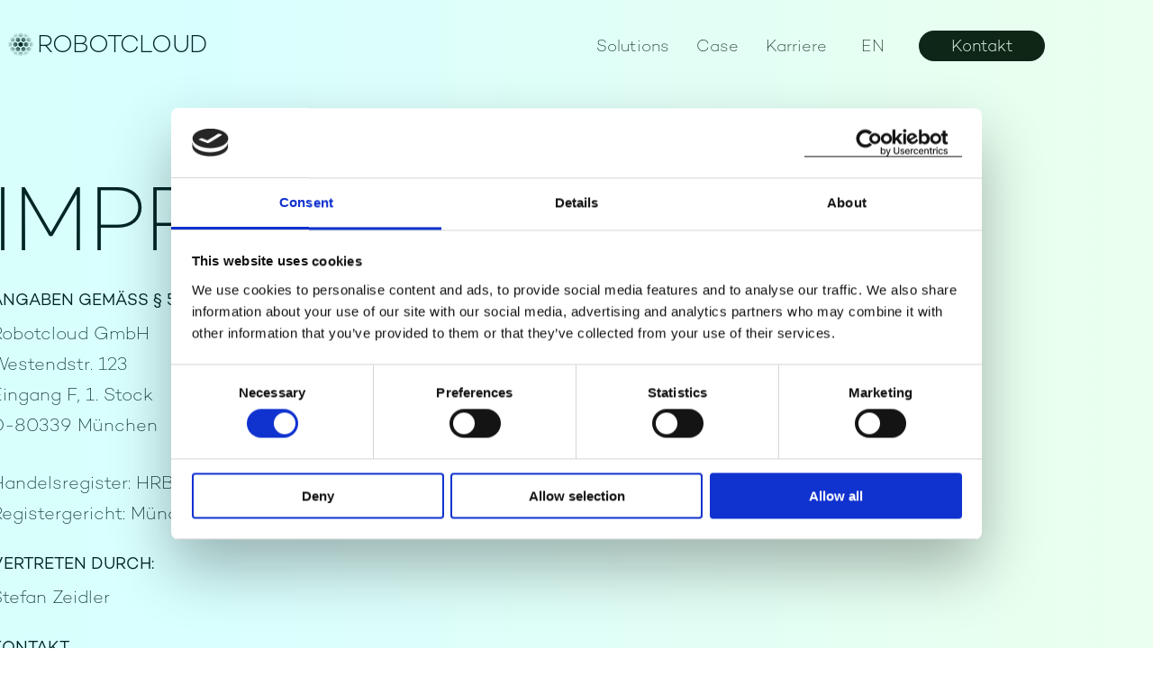

--- FILE ---
content_type: text/html; charset=UTF-8
request_url: https://robotcloud.eu/impressum/
body_size: 10909
content:
<!DOCTYPE html>
<html lang="de-DE" itemscope itemtype="https://schema.org/WebPage">
<head>
<meta charset="UTF-8" />
<meta name="viewport" content="width=device-width" />
<link rel="preload" as="font" href="https://robotcloud.eu/wp-content/themes/robotcloud/fonts/el.woff2" type="font/woff2" crossorigin="anonymous">
<link rel="preload" as="font" href="https://robotcloud.eu/wp-content/themes/robotcloud/fonts/l.woff2" type="font/woff2" crossorigin="anonymous">
<link rel="preload" as="font" href="https://robotcloud.eu/wp-content/themes/robotcloud/fonts/b.woff2" type="font/woff2" crossorigin="anonymous">
<link rel="apple-touch-icon" sizes="180x180" href="/apple-touch-icon.png">
<link rel="icon" type="image/png" sizes="32x32" href="/favicon-32x32.png">
<link rel="icon" type="image/png" sizes="16x16" href="/favicon-16x16.png">
<link rel="manifest" href="/site.webmanifest">
<link rel="mask-icon" href="/safari-pinned-tab.svg" color="#5bbad5">
<meta name="msapplication-TileColor" content="#da532c">
<meta name="theme-color" content="#000000">
<script id="Cookiebot" src="https://consent.cookiebot.com/uc.js" data-cbid="957e1888-2e02-4379-bab2-cc81bfc500f0" data-blockingmode="auto" type="text/javascript"></script>
<!-- Global site tag (gtag.js) - Google Analytics -->
<script async src="https://www.googletagmanager.com/gtag/js?id=G-V847SZGSE3"></script>
<script>
window.dataLayer = window.dataLayer || [];
function gtag(){dataLayer.push(arguments);}
gtag('js', new Date());
gtag('config', 'G-V847SZGSE3');
</script>
<meta name='robots' content='index, follow, max-image-preview:large, max-snippet:-1, max-video-preview:-1' />
<style>img:is([sizes="auto" i], [sizes^="auto," i]) { contain-intrinsic-size: 3000px 1500px }</style>
<link rel="alternate" hreflang="en" href="https://robotcloud.eu/en/imprint/" />
<link rel="alternate" hreflang="de" href="https://robotcloud.eu/impressum/" />
<link rel="alternate" hreflang="x-default" href="https://robotcloud.eu/impressum/" />
<!-- This site is optimized with the Yoast SEO plugin v23.7 - https://yoast.com/wordpress/plugins/seo/ -->
<title>Impressum - Robotcloud</title>
<link rel="canonical" href="https://robotcloud.eu/impressum/" />
<meta property="og:locale" content="de_DE" />
<meta property="og:type" content="article" />
<meta property="og:title" content="Impressum - Robotcloud" />
<meta property="og:url" content="https://robotcloud.eu/impressum/" />
<meta property="og:site_name" content="Robotcloud" />
<meta property="article:modified_time" content="2024-10-19T14:47:22+00:00" />
<meta name="twitter:card" content="summary_large_image" />
<script type="application/ld+json" class="yoast-schema-graph">{"@context":"https://schema.org","@graph":[{"@type":"WebPage","@id":"https://robotcloud.eu/impressum/","url":"https://robotcloud.eu/impressum/","name":"Impressum - Robotcloud","isPartOf":{"@id":"https://robotcloud.eu/#website"},"datePublished":"2022-06-16T10:19:40+00:00","dateModified":"2024-10-19T14:47:22+00:00","breadcrumb":{"@id":"https://robotcloud.eu/impressum/#breadcrumb"},"inLanguage":"de","potentialAction":[{"@type":"ReadAction","target":["https://robotcloud.eu/impressum/"]}]},{"@type":"BreadcrumbList","@id":"https://robotcloud.eu/impressum/#breadcrumb","itemListElement":[{"@type":"ListItem","position":1,"name":"Startseite","item":"https://robotcloud.eu/"},{"@type":"ListItem","position":2,"name":"Impressum"}]},{"@type":"WebSite","@id":"https://robotcloud.eu/#website","url":"https://robotcloud.eu/","name":"Robotcloud","description":"AI-based saas solutions for industrial robotics","publisher":{"@id":"https://robotcloud.eu/#organization"},"potentialAction":[{"@type":"SearchAction","target":{"@type":"EntryPoint","urlTemplate":"https://robotcloud.eu/?s={search_term_string}"},"query-input":{"@type":"PropertyValueSpecification","valueRequired":true,"valueName":"search_term_string"}}],"inLanguage":"de"},{"@type":"Organization","@id":"https://robotcloud.eu/#organization","name":"Robotcloud – Hypersmart Robotics","url":"https://robotcloud.eu/","logo":{"@type":"ImageObject","inLanguage":"de","@id":"https://robotcloud.eu/#/schema/logo/image/","url":"https://robotcloud.eu/wp-content/uploads/2022/06/robotcloud.png","contentUrl":"https://robotcloud.eu/wp-content/uploads/2022/06/robotcloud.png","width":558,"height":558,"caption":"Robotcloud – Hypersmart Robotics"},"image":{"@id":"https://robotcloud.eu/#/schema/logo/image/"}}]}</script>
<!-- / Yoast SEO plugin. -->
<link rel="alternate" type="application/rss+xml" title="Robotcloud &raquo; Feed" href="https://robotcloud.eu/feed/" />
<link rel="alternate" type="application/rss+xml" title="Robotcloud &raquo; Kommentar-Feed" href="https://robotcloud.eu/comments/feed/" />
<!-- <link rel='stylesheet' id='wp-block-library-css' href='https://robotcloud.eu/wp-includes/css/dist/block-library/style.min.css?ver=75d3181b9fa6a708e0c831fac6893590' type='text/css' media='all' /> -->
<link rel="stylesheet" type="text/css" href="//robotcloud.eu/wp-content/cache/wpfc-minified/95y6j4j9/7ul9y.css" media="all"/>
<style id='classic-theme-styles-inline-css' type='text/css'>
/*! This file is auto-generated */
.wp-block-button__link{color:#fff;background-color:#32373c;border-radius:9999px;box-shadow:none;text-decoration:none;padding:calc(.667em + 2px) calc(1.333em + 2px);font-size:1.125em}.wp-block-file__button{background:#32373c;color:#fff;text-decoration:none}
</style>
<style id='global-styles-inline-css' type='text/css'>
:root{--wp--preset--aspect-ratio--square: 1;--wp--preset--aspect-ratio--4-3: 4/3;--wp--preset--aspect-ratio--3-4: 3/4;--wp--preset--aspect-ratio--3-2: 3/2;--wp--preset--aspect-ratio--2-3: 2/3;--wp--preset--aspect-ratio--16-9: 16/9;--wp--preset--aspect-ratio--9-16: 9/16;--wp--preset--color--black: #000000;--wp--preset--color--cyan-bluish-gray: #abb8c3;--wp--preset--color--white: #ffffff;--wp--preset--color--pale-pink: #f78da7;--wp--preset--color--vivid-red: #cf2e2e;--wp--preset--color--luminous-vivid-orange: #ff6900;--wp--preset--color--luminous-vivid-amber: #fcb900;--wp--preset--color--light-green-cyan: #7bdcb5;--wp--preset--color--vivid-green-cyan: #00d084;--wp--preset--color--pale-cyan-blue: #8ed1fc;--wp--preset--color--vivid-cyan-blue: #0693e3;--wp--preset--color--vivid-purple: #9b51e0;--wp--preset--gradient--vivid-cyan-blue-to-vivid-purple: linear-gradient(135deg,rgba(6,147,227,1) 0%,rgb(155,81,224) 100%);--wp--preset--gradient--light-green-cyan-to-vivid-green-cyan: linear-gradient(135deg,rgb(122,220,180) 0%,rgb(0,208,130) 100%);--wp--preset--gradient--luminous-vivid-amber-to-luminous-vivid-orange: linear-gradient(135deg,rgba(252,185,0,1) 0%,rgba(255,105,0,1) 100%);--wp--preset--gradient--luminous-vivid-orange-to-vivid-red: linear-gradient(135deg,rgba(255,105,0,1) 0%,rgb(207,46,46) 100%);--wp--preset--gradient--very-light-gray-to-cyan-bluish-gray: linear-gradient(135deg,rgb(238,238,238) 0%,rgb(169,184,195) 100%);--wp--preset--gradient--cool-to-warm-spectrum: linear-gradient(135deg,rgb(74,234,220) 0%,rgb(151,120,209) 20%,rgb(207,42,186) 40%,rgb(238,44,130) 60%,rgb(251,105,98) 80%,rgb(254,248,76) 100%);--wp--preset--gradient--blush-light-purple: linear-gradient(135deg,rgb(255,206,236) 0%,rgb(152,150,240) 100%);--wp--preset--gradient--blush-bordeaux: linear-gradient(135deg,rgb(254,205,165) 0%,rgb(254,45,45) 50%,rgb(107,0,62) 100%);--wp--preset--gradient--luminous-dusk: linear-gradient(135deg,rgb(255,203,112) 0%,rgb(199,81,192) 50%,rgb(65,88,208) 100%);--wp--preset--gradient--pale-ocean: linear-gradient(135deg,rgb(255,245,203) 0%,rgb(182,227,212) 50%,rgb(51,167,181) 100%);--wp--preset--gradient--electric-grass: linear-gradient(135deg,rgb(202,248,128) 0%,rgb(113,206,126) 100%);--wp--preset--gradient--midnight: linear-gradient(135deg,rgb(2,3,129) 0%,rgb(40,116,252) 100%);--wp--preset--font-size--small: 13px;--wp--preset--font-size--medium: 20px;--wp--preset--font-size--large: 36px;--wp--preset--font-size--x-large: 42px;--wp--preset--spacing--20: 0.44rem;--wp--preset--spacing--30: 0.67rem;--wp--preset--spacing--40: 1rem;--wp--preset--spacing--50: 1.5rem;--wp--preset--spacing--60: 2.25rem;--wp--preset--spacing--70: 3.38rem;--wp--preset--spacing--80: 5.06rem;--wp--preset--shadow--natural: 6px 6px 9px rgba(0, 0, 0, 0.2);--wp--preset--shadow--deep: 12px 12px 50px rgba(0, 0, 0, 0.4);--wp--preset--shadow--sharp: 6px 6px 0px rgba(0, 0, 0, 0.2);--wp--preset--shadow--outlined: 6px 6px 0px -3px rgba(255, 255, 255, 1), 6px 6px rgba(0, 0, 0, 1);--wp--preset--shadow--crisp: 6px 6px 0px rgba(0, 0, 0, 1);}:where(.is-layout-flex){gap: 0.5em;}:where(.is-layout-grid){gap: 0.5em;}body .is-layout-flex{display: flex;}.is-layout-flex{flex-wrap: wrap;align-items: center;}.is-layout-flex > :is(*, div){margin: 0;}body .is-layout-grid{display: grid;}.is-layout-grid > :is(*, div){margin: 0;}:where(.wp-block-columns.is-layout-flex){gap: 2em;}:where(.wp-block-columns.is-layout-grid){gap: 2em;}:where(.wp-block-post-template.is-layout-flex){gap: 1.25em;}:where(.wp-block-post-template.is-layout-grid){gap: 1.25em;}.has-black-color{color: var(--wp--preset--color--black) !important;}.has-cyan-bluish-gray-color{color: var(--wp--preset--color--cyan-bluish-gray) !important;}.has-white-color{color: var(--wp--preset--color--white) !important;}.has-pale-pink-color{color: var(--wp--preset--color--pale-pink) !important;}.has-vivid-red-color{color: var(--wp--preset--color--vivid-red) !important;}.has-luminous-vivid-orange-color{color: var(--wp--preset--color--luminous-vivid-orange) !important;}.has-luminous-vivid-amber-color{color: var(--wp--preset--color--luminous-vivid-amber) !important;}.has-light-green-cyan-color{color: var(--wp--preset--color--light-green-cyan) !important;}.has-vivid-green-cyan-color{color: var(--wp--preset--color--vivid-green-cyan) !important;}.has-pale-cyan-blue-color{color: var(--wp--preset--color--pale-cyan-blue) !important;}.has-vivid-cyan-blue-color{color: var(--wp--preset--color--vivid-cyan-blue) !important;}.has-vivid-purple-color{color: var(--wp--preset--color--vivid-purple) !important;}.has-black-background-color{background-color: var(--wp--preset--color--black) !important;}.has-cyan-bluish-gray-background-color{background-color: var(--wp--preset--color--cyan-bluish-gray) !important;}.has-white-background-color{background-color: var(--wp--preset--color--white) !important;}.has-pale-pink-background-color{background-color: var(--wp--preset--color--pale-pink) !important;}.has-vivid-red-background-color{background-color: var(--wp--preset--color--vivid-red) !important;}.has-luminous-vivid-orange-background-color{background-color: var(--wp--preset--color--luminous-vivid-orange) !important;}.has-luminous-vivid-amber-background-color{background-color: var(--wp--preset--color--luminous-vivid-amber) !important;}.has-light-green-cyan-background-color{background-color: var(--wp--preset--color--light-green-cyan) !important;}.has-vivid-green-cyan-background-color{background-color: var(--wp--preset--color--vivid-green-cyan) !important;}.has-pale-cyan-blue-background-color{background-color: var(--wp--preset--color--pale-cyan-blue) !important;}.has-vivid-cyan-blue-background-color{background-color: var(--wp--preset--color--vivid-cyan-blue) !important;}.has-vivid-purple-background-color{background-color: var(--wp--preset--color--vivid-purple) !important;}.has-black-border-color{border-color: var(--wp--preset--color--black) !important;}.has-cyan-bluish-gray-border-color{border-color: var(--wp--preset--color--cyan-bluish-gray) !important;}.has-white-border-color{border-color: var(--wp--preset--color--white) !important;}.has-pale-pink-border-color{border-color: var(--wp--preset--color--pale-pink) !important;}.has-vivid-red-border-color{border-color: var(--wp--preset--color--vivid-red) !important;}.has-luminous-vivid-orange-border-color{border-color: var(--wp--preset--color--luminous-vivid-orange) !important;}.has-luminous-vivid-amber-border-color{border-color: var(--wp--preset--color--luminous-vivid-amber) !important;}.has-light-green-cyan-border-color{border-color: var(--wp--preset--color--light-green-cyan) !important;}.has-vivid-green-cyan-border-color{border-color: var(--wp--preset--color--vivid-green-cyan) !important;}.has-pale-cyan-blue-border-color{border-color: var(--wp--preset--color--pale-cyan-blue) !important;}.has-vivid-cyan-blue-border-color{border-color: var(--wp--preset--color--vivid-cyan-blue) !important;}.has-vivid-purple-border-color{border-color: var(--wp--preset--color--vivid-purple) !important;}.has-vivid-cyan-blue-to-vivid-purple-gradient-background{background: var(--wp--preset--gradient--vivid-cyan-blue-to-vivid-purple) !important;}.has-light-green-cyan-to-vivid-green-cyan-gradient-background{background: var(--wp--preset--gradient--light-green-cyan-to-vivid-green-cyan) !important;}.has-luminous-vivid-amber-to-luminous-vivid-orange-gradient-background{background: var(--wp--preset--gradient--luminous-vivid-amber-to-luminous-vivid-orange) !important;}.has-luminous-vivid-orange-to-vivid-red-gradient-background{background: var(--wp--preset--gradient--luminous-vivid-orange-to-vivid-red) !important;}.has-very-light-gray-to-cyan-bluish-gray-gradient-background{background: var(--wp--preset--gradient--very-light-gray-to-cyan-bluish-gray) !important;}.has-cool-to-warm-spectrum-gradient-background{background: var(--wp--preset--gradient--cool-to-warm-spectrum) !important;}.has-blush-light-purple-gradient-background{background: var(--wp--preset--gradient--blush-light-purple) !important;}.has-blush-bordeaux-gradient-background{background: var(--wp--preset--gradient--blush-bordeaux) !important;}.has-luminous-dusk-gradient-background{background: var(--wp--preset--gradient--luminous-dusk) !important;}.has-pale-ocean-gradient-background{background: var(--wp--preset--gradient--pale-ocean) !important;}.has-electric-grass-gradient-background{background: var(--wp--preset--gradient--electric-grass) !important;}.has-midnight-gradient-background{background: var(--wp--preset--gradient--midnight) !important;}.has-small-font-size{font-size: var(--wp--preset--font-size--small) !important;}.has-medium-font-size{font-size: var(--wp--preset--font-size--medium) !important;}.has-large-font-size{font-size: var(--wp--preset--font-size--large) !important;}.has-x-large-font-size{font-size: var(--wp--preset--font-size--x-large) !important;}
:where(.wp-block-post-template.is-layout-flex){gap: 1.25em;}:where(.wp-block-post-template.is-layout-grid){gap: 1.25em;}
:where(.wp-block-columns.is-layout-flex){gap: 2em;}:where(.wp-block-columns.is-layout-grid){gap: 2em;}
:root :where(.wp-block-pullquote){font-size: 1.5em;line-height: 1.6;}
</style>
<!-- <link rel='stylesheet' id='wpml-blocks-css' href='https://robotcloud.eu/wp-content/plugins/sitepress-multilingual-cms/dist/css/blocks/styles.css?ver=4.6.13' type='text/css' media='all' /> -->
<!-- <link rel='stylesheet' id='contact-form-7-css' href='https://robotcloud.eu/wp-content/plugins/contact-form-7/includes/css/styles.css?ver=6.0' type='text/css' media='all' /> -->
<!-- <link rel='stylesheet' id='wpml-legacy-horizontal-list-0-css' href='https://robotcloud.eu/wp-content/plugins/sitepress-multilingual-cms/templates/language-switchers/legacy-list-horizontal/style.min.css?ver=1' type='text/css' media='all' /> -->
<!-- <link rel='stylesheet' id='robotcloud-style-css' href='https://robotcloud.eu/wp-content/themes/robotcloud/style.css?ver=75d3181b9fa6a708e0c831fac6893590' type='text/css' media='all' /> -->
<link rel="stylesheet" type="text/css" href="//robotcloud.eu/wp-content/cache/wpfc-minified/49qlxh8/7ul9y.css" media="all"/>
<script type="text/javascript" id="wpml-cookie-js-extra">
/* <![CDATA[ */
var wpml_cookies = {"wp-wpml_current_language":{"value":"de","expires":1,"path":"\/"}};
var wpml_cookies = {"wp-wpml_current_language":{"value":"de","expires":1,"path":"\/"}};
/* ]]> */
</script>
<script src='//robotcloud.eu/wp-content/cache/wpfc-minified/jpvd5i2j/7ul9y.js' type="text/javascript"></script>
<!-- <script type="text/javascript" src="https://robotcloud.eu/wp-content/plugins/sitepress-multilingual-cms/res/js/cookies/language-cookie.js?ver=4.6.13" id="wpml-cookie-js" defer="defer" data-wp-strategy="defer"></script> -->
<!-- <script type="text/javascript" src="https://robotcloud.eu/wp-includes/js/jquery/jquery.min.js?ver=3.7.1" id="jquery-core-js"></script> -->
<!-- <script type="text/javascript" src="https://robotcloud.eu/wp-includes/js/jquery/jquery-migrate.min.js?ver=3.4.1" id="jquery-migrate-js"></script> -->
<!-- <script type="text/javascript" src="https://robotcloud.eu/wp-content/themes/robotcloud/js/swiper-bundle.min.js?ver=1" id="robot-swiper-js-js"></script> -->
<link rel="https://api.w.org/" href="https://robotcloud.eu/wp-json/" /><link rel="alternate" title="JSON" type="application/json" href="https://robotcloud.eu/wp-json/wp/v2/pages/175" /><link rel="EditURI" type="application/rsd+xml" title="RSD" href="https://robotcloud.eu/xmlrpc.php?rsd" />
<link rel='shortlink' href='https://robotcloud.eu/?p=175' />
<link rel="alternate" title="oEmbed (JSON)" type="application/json+oembed" href="https://robotcloud.eu/wp-json/oembed/1.0/embed?url=https%3A%2F%2Frobotcloud.eu%2Fimpressum%2F" />
<link rel="alternate" title="oEmbed (XML)" type="text/xml+oembed" href="https://robotcloud.eu/wp-json/oembed/1.0/embed?url=https%3A%2F%2Frobotcloud.eu%2Fimpressum%2F&#038;format=xml" />
<meta name="generator" content="WPML ver:4.6.13 stt:1,3;" />
<script>document.createElement( "picture" );if(!window.HTMLPictureElement && document.addEventListener) {window.addEventListener("DOMContentLoaded", function() {var s = document.createElement("script");s.src = "https://robotcloud.eu/wp-content/plugins/webp-express/js/picturefill.min.js";document.body.appendChild(s);});}</script>    </head>
<body class="wp-singular page-template-default page page-id-175 wp-embed-responsive wp-theme-robotcloud">
<a class="skip-to-content visuallyhidden" href="#content">Skip to content</a>
<input type="checkbox" id="lightbox-22-06-01" tabindex="-1" class="lightbox-trigger visuallyhidden" aria-labelledby="lightbox-label">
<div id="wrapper" class="hfeed wrapper">
<div id="wrapper-overlay" class="wrapper-gradient"></div>
<header id="page-header" class="page-header" role="banner">
<input type="checkbox" id="main-navigation" class="menu-trigger visuallyhidden" aria-labelledby="main-menu-toggle-label">
<div class="page-header__wrapper">
<div class="page-header__logo-wrapper">
<a href="/" aria-label="Startseite" class="page-header__logo-link" itemprop="publisher" itemscope itemtype="https://schema.org/Organization">
<svg class="page-header__logo icon icon--robotcloud" ><use xlink:href="#logo-robotcloud"></use></svg>                    </a>
</div>
<nav id="primary-menu-toggle" class="main-navigation" role="navigation" itemscope itemtype="https://schema.org/SiteNavigationElement">
<ul role="list" class="main-navigation__container">
<li>
<a href="/#solutions">Solutions</a>
</li>
<li>
<a href="/#case">Case</a>
</li>
<li>
<a href="/karriere">Karriere</a>                        </li>
<li>
<div class="language-switch language-switch--de">
<div class="wpml-ls-statics-shortcode_actions wpml-ls wpml-ls-legacy-list-horizontal">
<ul><li class="wpml-ls-slot-shortcode_actions wpml-ls-item wpml-ls-item-en wpml-ls-first-item wpml-ls-last-item wpml-ls-item-legacy-list-horizontal">
<a href="https://robotcloud.eu/en/imprint/" class="wpml-ls-link">
<img
class="wpml-ls-flag"
src="https://robotcloud.eu/wp-content/plugins/sitepress-multilingual-cms/res/flags/en.png"
alt="Englisch"
width=18
height=12
/></a>
</li></ul>
</div>
</div>                        </li>
<li>
<a href="/kontakt" class="button"><span>Kontakt</span></a>                            </li>
</ul>
</nav>
<label id="main-menu-toggle-label" for="main-navigation" aria-label="open Mainnavigation" class="page-header__menu-label menu-trigger-label">
<span class="menu-trigger-label__element"></span>
<span class="menu-trigger-label__element"></span>
<span class="menu-trigger-label__element"></span>
</label>
</div>
</header>
<div id="container" class="site-content">
<main id="content" role="main">
<article id="post-175" class="post-175 page type-page status-publish hentry">
<div class="entry-content" itemprop="mainContentOfPage">
<div class="component-container"><div class="content-container"><div class="column-container"><div class="column"><div class="custom-section"><h1 class="headline--1">Impressum.</h1><div class="text-content "><h2 class="headline--3">Angaben gemäß § 5 TMG</h2>
<p><small>Robotcloud GmbH<br />
Westendstr. 123<br />
Eingang F, 1. Stock<br />
D-80339 München</small></p>
<p><small>Handelsregister: HRB 226847<br />
Registergericht: München</small></p>
<h2 class="headline--3">Vertreten durch:</h2>
<p><small>Stefan Zeidler</small></p>
<h2 class="headline--3">Kontakt</h2>
<p><small>Telefon: 004989416159858<br />
E-Mail: we@robotcloud.eu</small></p>
<h2 class="headline--3">Neue Besucheradresse:</h2>
<p><small>Westendstr. 123, Eingang F, 1. Stock, D-80339 München</small></p>
<h2 class="headline--3">Redaktionell verantwortlich</h2>
<p><small>Stefan Zeidler, Westendstr. 123, Eingang F, 1. Stock, D-80339 München</small></p>
<h2 class="headline--3">Verbraucher­streit­beilegung/Universal­schlichtungs­stelle</h2>
<p><small>Wir sind nicht bereit oder verpflichtet, an Streitbeilegungsverfahren vor einer Verbraucherschlichtungsstelle teilzunehmen..</small></p>
</div></div></div></div></div></div>
</div>
</article>
</main>
    </div> 
<div class="component-container component-container--large component-container--padding-none component-container--bg component-container--bg-theme-1">
<div class="content-container">
<div class="column-container">
<div class="column">
<footer class="footer" role="contentinfo">
<div class="footer__row">
<div class="footer__column">
<a href="/" class="footer__logo">
<svg class="icon icon--robotcloud" ><use xlink:href="#logo-robotcloud-invert"></use></svg>                                </a>
</div>
<div class="footer__column">
<a class="button" href="/kontakt" ><span>Kontakt</span></a>                            </div>
<div class="footer__column">
<nav id="footer-navigation" class="footer__navigation">
<div class="footer__navigation-container"><ul id="footer-menu" class="menu"><li id="menu-item-269" class="menu-item menu-item-type-post_type menu-item-object-page menu-item-269"><a href="https://robotcloud.eu/karriere/" itemprop="url">Karriere</a></li>
<li id="menu-item-267" class="menu-item menu-item-type-post_type menu-item-object-page current-menu-item page_item page-item-175 current_page_item menu-item-267"><a href="https://robotcloud.eu/impressum/" aria-current="page" itemprop="url">Impressum</a></li>
<li id="menu-item-268" class="menu-item menu-item-type-post_type menu-item-object-page menu-item-268"><a href="https://robotcloud.eu/datenschutz/" itemprop="url">Datenschutz</a></li>
</ul></div>                                </nav>
</div>
<div class="footer__column">
<div id="copyright">
&copy; 2025 Robotcloud – Hypersmart Robotics
</div>
</div>
</div>
<div class="footer__row-icon">
<a href="https://funding.unternehmertum.de/en" target="_blank">
<svg class="" ><use xlink:href="#icon-funding"></use></svg>                            </a>
</div>
</footer>
</div>
</div>
</div>
</div>
<div class="lightbox">
<div class="lightbox__container">
<div class="lightbox__content">
<label id="lightbox-label" class="lightbox__close close-button" for="lightbox-22-06-01" data-lightbox aria-label="close Lightbox"></label>
<div class="lightbox__inner-content">
<div class="wpcf7 no-js" id="wpcf7-f253-o1" lang="en-US" dir="ltr" data-wpcf7-id="253">
<div class="screen-reader-response"><p role="status" aria-live="polite" aria-atomic="true"></p> <ul></ul></div>
<form action="/impressum/#wpcf7-f253-o1" method="post" class="wpcf7-form init" aria-label="Contact form" novalidate="novalidate" data-status="init">
<div style="display: none;">
<input type="hidden" name="_wpcf7" value="253" />
<input type="hidden" name="_wpcf7_version" value="6.0" />
<input type="hidden" name="_wpcf7_locale" value="en_US" />
<input type="hidden" name="_wpcf7_unit_tag" value="wpcf7-f253-o1" />
<input type="hidden" name="_wpcf7_container_post" value="0" />
<input type="hidden" name="_wpcf7_posted_data_hash" value="" />
</div>
<div class="form">
<fieldset class="form-fieldset form-fieldset--column-2">
<legend>request
</legend>
<div class="form-group">
<p><label class="form-label" for="firstname">Vorname*</label><span class="wpcf7-form-control-wrap" data-name="firstname"><input size="40" maxlength="400" class="wpcf7-form-control wpcf7-text wpcf7-validates-as-required form-field" id="firstname" aria-required="true" aria-invalid="false" placeholder="Vorname" value="" type="text" name="firstname" /></span>
</p>
</div>
<div class="form-group">
<p><label class="form-label" for="lastname">Nachname*</label><span class="wpcf7-form-control-wrap" data-name="lastname"><input size="40" maxlength="400" class="wpcf7-form-control wpcf7-text wpcf7-validates-as-required form-field" id="lastname" aria-required="true" aria-invalid="false" placeholder="Nachname" value="" type="text" name="lastname" /></span>
</p>
</div>
<div class="form-group">
<p><label class="form-label" for="email">E-Mail*</label><span class="wpcf7-form-control-wrap" data-name="email"><input size="40" maxlength="400" class="wpcf7-form-control wpcf7-email wpcf7-validates-as-required wpcf7-text wpcf7-validates-as-email form-field" id="email" aria-required="true" aria-invalid="false" placeholder="E-Mail" value="" type="email" name="email" /></span>
</p>
</div>
<div class="form-group" data-component="vendor/IntlTelInput">
<p><label class="form-label" for="phone">Telefon</label><span class="wpcf7-form-control-wrap" data-name="phone"><input size="40" maxlength="400" class="wpcf7-form-control wpcf7-text form-field" id="phone" aria-invalid="false" placeholder="Telefon" value="" type="text" name="phone" /></span>
</p>
</div>
</fieldset>
<fieldset class="form-fieldset">
<legend>Request comment
</legend>
<div class="form-group">
<p><span class="wpcf7-form-control-wrap" data-name="comment"><textarea cols="40" rows="10" maxlength="2000" class="wpcf7-form-control wpcf7-textarea wpcf7-validates-as-required" id="comment" aria-required="true" aria-invalid="false" placeholder="Kommentar" name="comment"></textarea></span><br />
<span id="wpcf7-68d101d48238d-wrapper" class="wpcf7-form-control-wrap proposition-email-wrap" style="display:none !important; visibility:hidden !important;"><label for="proposition-email" class="hp-message">Please leave this field empty.</label><input id="proposition-email"  class="wpcf7-form-control wpcf7-text" type="text" name="proposition-email" value="" size="40" tabindex="-1" autocomplete="new-password" /></span>
</p>
</div>
</fieldset>
<fieldset class="form-fieldset form-fieldset--column-2">
<div class="form-group">
<p>Mit * markierte Eingaben sind verpflichtend.
</p>
</div>
<div class="form-group">
<p><div class="cf7-cf-turnstile" style="margin-top: 0px; margin-bottom: -15px;"> <div id="cf-turnstile-cf7-995856218" class="cf-turnstile" data-callback="turnstileCF7Callback" data-sitekey="0x4AAAAAAADyRpbA1eDF5e6N" data-theme="light" data-language="auto" data-retry="auto" data-retry-interval="1000" data-action="contact-form-7" data-appearance="always"></div> <style>-cf7-995856218 { pointer-events: none; opacity: 0.5; }</style> <script>document.addEventListener("DOMContentLoaded",(function(){var e=document.getElementById("cf-turnstile-cf7-995856218");e&&!e.innerHTML.trim()&&(turnstile.remove("#cf-turnstile-cf7-995856218"),turnstile.render("#cf-turnstile-cf7-995856218",{sitekey:"0x4AAAAAAADyRpbA1eDF5e6N"}))}));</script> <br class="cf-turnstile-br cf-turnstile-br-cf7-995856218"> <script>document.addEventListener("DOMContentLoaded",function(){document.querySelectorAll('.wpcf7-form').forEach(function(e){e.addEventListener('submit',function(){if(document.getElementById('cf-turnstile-cf7-995856218')){setTimeout(function(){turnstile.reset('#cf-turnstile-cf7-995856218');},1000)}})})});</script> </div><button type="submit" class="button ">Abschicken</button>
</p>
</div>
</fieldset>
</div><div class="wpcf7-response-output" aria-hidden="true"></div>
</form>
</div>
</div>
</div>
</div>
</div>
</div>
<script type="speculationrules">
{"prefetch":[{"source":"document","where":{"and":[{"href_matches":"\/*"},{"not":{"href_matches":["\/wp-*.php","\/wp-admin\/*","\/wp-content\/uploads\/*","\/wp-content\/*","\/wp-content\/plugins\/*","\/wp-content\/themes\/robotcloud\/*","\/*\\?(.+)"]}},{"not":{"selector_matches":"a[rel~=\"nofollow\"]"}},{"not":{"selector_matches":".no-prefetch, .no-prefetch a"}}]},"eagerness":"conservative"}]}
</script>
<svg xmlns="http://www.w3.org/2000/svg" style="position:absolute; width: 0; height: 0;"><symbol id="logo-robotcloud" viewBox="0 0 263 39">
<defs>
<radialGradient id="logo-rc" cx=".5" cy=".5" r=".5" gradientUnits="objectBoundingBox">
<stop offset="0"/>
<stop offset=".138"/>
<stop offset="1" stop-opacity="0"/>
</radialGradient>
</defs>
<text transform="translate(39 27)" font-size="32" font-family="Campton-Light, Campton" font-weight="300" letter-spacing="-.025em"><tspan x="0" y="0">ROBOTCLOUD</tspan></text>
<path d="m781.619 192.642 2.849 1.645 2.849-1.645v-3.29l-2.849-1.645-2.849 1.645Zm-.8-4.7 2.849-1.645V183l-2.849-1.645-2.845 1.645v3.289Zm0 6.117-2.849 1.645v3.289l2.849 1.645 2.849-1.645V195.7Zm-6.494-1.414 2.849 1.645 2.849-1.645v-3.29l-2.849-1.645-2.849 1.645Zm-.8-4.7 2.849-1.645V183l-2.849-1.645-2.842 1.645v3.289Zm0 6.117-2.849 1.645v3.289l2.849 1.645 2.849-1.645V195.7Zm-6.494-1.414 2.849 1.645 2.849-1.645v-3.29l-2.849-1.645-2.849 1.645Zm-.8-4.7 2.849-1.645V183l-2.849-1.645-2.838 1.645v3.289Zm0 6.117-2.849 1.645v3.289l2.849 1.645 2.849-1.645V195.7Zm-3.645-6.348-2.849 1.645v3.29l2.849 1.645 2.849-1.645v-3.29Zm-.8-4.7-2.849-1.645L756.1 183v3.289l2.849 1.645 2.849-1.645Zm3.645-6.348-2.849-1.645-2.849 1.645v3.29l2.849 1.645 2.849-1.645Zm.8-1.414 2.849-1.645v-3.289l-2.849-1.645-2.849 1.645v3.279Zm6.494 1.414-2.849-1.645-2.849 1.645v3.29l2.849 1.645 2.849-1.645Zm.8-1.414 2.849-1.645v-3.289l-2.849-1.645-2.849 1.645v3.279Zm6.494 1.414-2.849-1.645-2.849 1.645v3.29l2.849 1.645 2.849-1.645Zm.8-1.414 2.849-1.645v-3.289l-2.849-1.645-2.849 1.645v3.279Zm3.645 6.348 2.849-1.645v-3.29l-2.849-1.645-2.849 1.645v3.29Zm6.494 4.7V183l-2.849-1.645-2.845 1.645v3.289l2.849 1.645Z" transform="translate(-756.102 -167.663)" fill="url(#logo-rc)"/>
</symbol><symbol id="logo-robotcloud-invert" viewBox="0 0 264 39">
<defs>
<radialGradient id="logo-invert" cx=".5" cy=".5" r=".5" gradientUnits="objectBoundingBox">
<stop offset="0" stop-color="#fff"/>
<stop offset=".138" stop-color="#fff"/>
<stop offset="1" stop-color="#fff" stop-opacity="0"/>
</radialGradient>
</defs>
<text transform="translate(40 27)" fill="#fff" font-size="32" font-family="Campton-Light, Campton" font-weight="300" letter-spacing="-.025em"><tspan x="0" y="0">ROBOTCLOUD</tspan></text>
<path d="m781.619 192.642 2.849 1.645 2.849-1.645v-3.29l-2.849-1.645-2.849 1.645Zm-.8-4.7 2.849-1.645V183l-2.849-1.645-2.845 1.645v3.289Zm0 6.117-2.849 1.645v3.289l2.849 1.645 2.849-1.645V195.7Zm-6.494-1.414 2.849 1.645 2.849-1.645v-3.29l-2.849-1.645-2.849 1.645Zm-.8-4.7 2.849-1.645V183l-2.849-1.645-2.842 1.645v3.289Zm0 6.117-2.849 1.645v3.289l2.849 1.645 2.849-1.645V195.7Zm-6.494-1.414 2.849 1.645 2.849-1.645v-3.29l-2.849-1.645-2.849 1.645Zm-.8-4.7 2.849-1.645V183l-2.849-1.645-2.838 1.645v3.289Zm0 6.117-2.849 1.645v3.289l2.849 1.645 2.849-1.645V195.7Zm-3.645-6.348-2.849 1.645v3.29l2.849 1.645 2.849-1.645v-3.29Zm-.8-4.7-2.849-1.645L756.1 183v3.289l2.849 1.645 2.849-1.645Zm3.645-6.348-2.849-1.645-2.849 1.645v3.29l2.849 1.645 2.849-1.645Zm.8-1.414 2.849-1.645v-3.289l-2.849-1.645-2.849 1.645v3.279Zm6.494 1.414-2.849-1.645-2.849 1.645v3.29l2.849 1.645 2.849-1.645Zm.8-1.414 2.849-1.645v-3.289l-2.849-1.645-2.849 1.645v3.279Zm6.494 1.414-2.849-1.645-2.849 1.645v3.29l2.849 1.645 2.849-1.645Zm.8-1.414 2.849-1.645v-3.289l-2.849-1.645-2.849 1.645v3.279Zm3.645 6.348 2.849-1.645v-3.29l-2.849-1.645-2.849 1.645v3.29Zm6.494 4.7V183l-2.849-1.645-2.845 1.645v3.289l2.849 1.645Z" transform="translate(-756.102 -168.663)" fill="url(#logo-invert)"/>
</symbol><symbol id="icon-funding" viewBox="0 0 677 222">
<path d="M83.7,122.8c0,6.2,1.8,10.9,5.3,14.3c3.5,3.3,8,5,13.6,5v25.8c-7.1,0-13.6-1-19.5-3c-5.8-2-10.8-5-14.8-8.8   s-7.2-8.6-9.4-14.1c-2.2-5.6-3.4-12-3.4-19.1v-11.1V55.5h28.2v56.2V122.8 M121.4,119h28.2V55.5h-28.2   C121.4,55.5,121.4,119,121.4,119z M146.2,142.2c-2.2-5.6-5.4-10.3-9.4-14.1c-4-3.9-9-6.8-14.8-8.8c-5.9-2-12.3-3-19.5-3V142   c5.6,0,10.1,1.7,13.6,5s5.3,8.1,5.3,14.3v5.1h28.2v-5.1C149.6,154.1,148.5,147.8,146.2,142.2"></path>
<path d="M181,55.5h32.2V66h-21v8.3h21v10.3h-21v17.6H181V55.5z"></path>
<path d="M238.6,102.9c-2.9,0-5.5-0.4-7.9-1.3c-2.3-0.9-4.3-2.1-5.9-3.7c-1.6-1.6-2.9-3.6-3.8-6    c-0.9-2.4-1.3-5-1.3-8.1V55.5h11.4v28.4c0,2.6,0.7,4.6,2,6c1.3,1.4,3.2,2.1,5.5,2.1c2.3,0,4.1-0.7,5.5-2.1c1.4-1.4,2.1-3.4,2.1-6    V55.5h11.4v28.4c0,3-0.4,5.7-1.3,8.1c-0.9,2.4-2.2,4.3-3.8,6c-1.6,1.6-3.6,2.9-6,3.7C244.1,102.5,241.5,102.9,238.6,102.9z"></path>
<path d="M264.4,55.5h11.7l17.6,28.1V55.5h10.7v46.8h-10.8l-18.4-29.5v29.5h-10.7V55.5z"></path>
<path d="M311.5,55.5h16.6c3.6,0,7,0.6,9.9,1.8c3,1.2,5.6,2.8,7.7,4.9c2.1,2.1,3.8,4.6,5,7.4c1.2,2.8,1.8,5.9,1.8,9.3    c0,3.3-0.6,6.4-1.8,9.3c-1.2,2.9-2.9,5.3-5,7.4c-2.1,2.1-4.7,3.7-7.7,4.9c-3,1.2-6.2,1.8-9.7,1.8h-16.8V55.5z M322.6,65.8v26h5.1    c2.1,0,3.9-0.3,5.5-1c1.6-0.7,3.1-1.6,4.2-2.8c1.2-1.2,2.1-2.6,2.7-4.1c0.6-1.6,0.9-3.3,0.9-5.1c0-1.8-0.3-3.5-0.9-5.1    c-0.6-1.6-1.5-3-2.6-4.1c-1.2-1.2-2.6-2.1-4.3-2.8c-1.7-0.7-3.6-1-5.8-1H322.6z"></path>
<path d="M358.5,55.5h11.3v46.8h-11.3V55.5z"></path>
<path d="M377,55.5h11.7l17.6,28.1V55.5H417v46.8h-10.8l-18.4-29.5v29.5H377V55.5z"></path>
<path d="M447.5,102.9c-3.8,0-7.2-0.6-10.3-1.9s-5.6-3-7.7-5.2c-2.1-2.2-3.7-4.8-4.9-7.7c-1.1-2.9-1.7-6-1.7-9.2    c0-3.4,0.6-6.5,1.8-9.5c1.2-3,2.9-5.5,5-7.6c2.1-2.1,4.7-3.8,7.6-5.1c3-1.2,6.2-1.9,9.8-1.9c4.5,0,8.4,0.9,11.7,2.6    c3.3,1.7,6.1,4,8.3,6.9l-9.4,6.6c-1.1-1.8-2.6-3.1-4.3-4c-1.8-0.9-3.9-1.4-6.3-1.4c-1.8,0-3.5,0.3-5.1,1c-1.6,0.7-3,1.6-4.1,2.8    c-1.2,1.2-2.1,2.6-2.8,4.3c-0.7,1.6-1,3.4-1,5.4c0,2,0.3,3.8,1,5.5c0.6,1.6,1.5,3,2.7,4.2c1.2,1.2,2.6,2.1,4.2,2.8    c1.6,0.6,3.4,1,5.3,1c2.7,0,5-0.6,6.8-1.9c1.8-1.3,3.2-3.1,4-5.4h-13V74.6h25.2v5.3c0,3.1-0.5,6-1.6,8.8c-1.1,2.8-2.6,5.3-4.6,7.3    c-2,2.1-4.4,3.8-7.2,5C453.9,102.3,450.9,102.9,447.5,102.9z"></path>
<path d="M490.8,55.5H523V66h-21v8.3h21v10.3h-21v17.6h-11.2V55.5z"></path>
<path d="M552.6,102.9c-3.3,0-6.5-0.6-9.4-1.9c-2.9-1.3-5.4-3-7.6-5.1c-2.2-2.2-3.9-4.7-5.1-7.6    c-1.2-2.9-1.9-6.1-1.9-9.4c0-3.3,0.6-6.5,1.9-9.4c1.2-2.9,2.9-5.5,5.1-7.6c2.2-2.2,4.7-3.9,7.6-5.2s6-1.9,9.4-1.9    c3.3,0,6.5,0.6,9.4,1.9c2.9,1.3,5.5,3,7.6,5.2c2.2,2.2,3.9,4.7,5.1,7.6c1.2,2.9,1.9,6,1.9,9.4c0,3.3-0.6,6.5-1.9,9.4    c-1.2,2.9-2.9,5.5-5.1,7.6c-2.2,2.2-4.7,3.9-7.6,5.1C559.1,102.3,555.9,102.9,552.6,102.9z M552.6,91.9c1.8,0,3.5-0.3,5.1-1    c1.6-0.7,2.9-1.6,4-2.8c1.1-1.2,2-2.6,2.7-4.1s1-3.2,1-5c0-1.8-0.3-3.5-1-5.1c-0.6-1.6-1.5-3-2.7-4.2c-1.2-1.2-2.5-2.1-4.1-2.8    c-1.6-0.7-3.2-1-5-1c-1.8,0-3.5,0.3-5,1c-1.6,0.7-2.9,1.6-4,2.8c-1.1,1.2-2,2.6-2.6,4.2c-0.6,1.6-1,3.3-1,5.1c0,1.8,0.3,3.5,0.9,5    s1.5,2.9,2.6,4.1c1.1,1.2,2.5,2.1,4,2.8C549,91.6,550.7,91.9,552.6,91.9z"></path>
<path d="M582.5,55.5h20.1c2.8,0,5.3,0.4,7.5,1.3c2.2,0.9,4,2,5.5,3.5c1.5,1.5,2.6,3.2,3.4,5.1c0.8,1.9,1.2,4,1.2,6.3    c0,3-0.7,5.7-2,8.1c-1.3,2.4-3.2,4.3-5.5,5.7l8.7,16.9H609l-6.6-14.1h-8.8v14.1h-11.2V55.5z M593.6,65.7v12.4h8.1    c2.4,0,4.2-0.6,5.3-1.8c1.1-1.2,1.7-2.7,1.7-4.5c0-1.9-0.6-3.4-1.7-4.5c-1.2-1.1-2.9-1.6-5.3-1.6H593.6z"></path>
<path d="M181.1,119.7h11.3v46.8h-11.3V119.7z"></path>
<path d="M199.6,119.7h11.7l17.6,28.1v-28.1h10.7v46.8h-10.8L210.3,137v29.5h-10.7V119.7z"></path>
<path d="M246.7,119.7h11.7l17.6,28.1v-28.1h10.7v46.8h-10.8L257.4,137v29.5h-10.7V119.7z"></path>
<path d="M316.5,167.1c-3.3,0-6.5-0.6-9.4-1.9c-2.9-1.3-5.4-3-7.6-5.1c-2.2-2.2-3.9-4.7-5.1-7.6    c-1.2-2.9-1.9-6.1-1.9-9.4c0-3.3,0.6-6.5,1.9-9.4c1.2-2.9,2.9-5.5,5.1-7.6c2.2-2.2,4.7-3.9,7.6-5.2c2.9-1.3,6-1.9,9.4-1.9    s6.5,0.6,9.4,1.9c2.9,1.3,5.5,3,7.6,5.2c2.2,2.2,3.9,4.7,5.1,7.6c1.2,2.9,1.9,6,1.9,9.4c0,3.3-0.6,6.5-1.9,9.4    c-1.2,2.9-2.9,5.5-5.1,7.6c-2.2,2.2-4.7,3.9-7.6,5.1C323,166.5,319.8,167.1,316.5,167.1z M316.5,156.1c1.8,0,3.5-0.3,5.1-1    c1.6-0.7,2.9-1.6,4-2.8c1.1-1.2,2-2.6,2.7-4.1s1-3.2,1-5c0-1.8-0.3-3.5-1-5.1c-0.6-1.6-1.5-3-2.7-4.2c-1.2-1.2-2.5-2.1-4.1-2.8    c-1.6-0.7-3.2-1-5-1s-3.5,0.3-5,1c-1.6,0.7-2.9,1.6-4,2.8c-1.1,1.2-2,2.6-2.6,4.2c-0.6,1.6-1,3.3-1,5.1c0,1.8,0.3,3.5,0.9,5    c0.6,1.6,1.5,2.9,2.6,4.1c1.1,1.2,2.5,2.1,4,2.8C312.9,155.8,314.6,156.1,316.5,156.1z"></path>
<path d="M340.2,119.7h11.7l11,31.6l11.1-31.6h11.6l-17.3,46.8h-10.8L340.2,119.7z"></path>
<path d="M396.2,119.7H407l17.3,46.8H413l-2.4-7h-17.9l-2.4,7h-11.3L396.2,119.7z M396.1,149.7h11l-5.5-15.7    L396.1,149.7z"></path>
<path d="M432.2,130h-12.7v-10.3h36.2V130h-12.6v36.5h-10.9V130z"></path>
<path d="M481.3,167.1c-3.3,0-6.5-0.6-9.4-1.9c-2.9-1.3-5.4-3-7.6-5.1c-2.2-2.2-3.9-4.7-5.1-7.6    c-1.2-2.9-1.9-6.1-1.9-9.4c0-3.3,0.6-6.5,1.9-9.4c1.2-2.9,2.9-5.5,5.1-7.6c2.2-2.2,4.7-3.9,7.6-5.2s6-1.9,9.4-1.9    c3.3,0,6.5,0.6,9.4,1.9c2.9,1.3,5.5,3,7.6,5.2c2.2,2.2,3.9,4.7,5.1,7.6c1.2,2.9,1.9,6,1.9,9.4c0,3.3-0.6,6.5-1.9,9.4    c-1.2,2.9-2.9,5.5-5.1,7.6c-2.2,2.2-4.7,3.9-7.6,5.1C487.8,166.5,484.7,167.1,481.3,167.1z M481.3,156.1c1.8,0,3.5-0.3,5.1-1    c1.6-0.7,2.9-1.6,4-2.8c1.1-1.2,2-2.6,2.7-4.1s1-3.2,1-5c0-1.8-0.3-3.5-1-5.1c-0.6-1.6-1.5-3-2.7-4.2c-1.2-1.2-2.5-2.1-4.1-2.8    c-1.6-0.7-3.2-1-5-1c-1.8,0-3.5,0.3-5,1c-1.6,0.7-2.9,1.6-4,2.8c-1.1,1.2-2,2.6-2.6,4.2c-0.6,1.6-1,3.3-1,5.1c0,1.8,0.3,3.5,0.9,5    s1.5,2.9,2.6,4.1c1.1,1.2,2.5,2.1,4,2.8C477.8,155.8,479.5,156.1,481.3,156.1z"></path>
<path d="M511.2,119.7h20.1c2.8,0,5.3,0.4,7.5,1.3c2.2,0.9,4,2,5.5,3.5c1.5,1.5,2.6,3.2,3.4,5.1c0.8,1.9,1.2,4,1.2,6.3    c0,3-0.7,5.7-2,8.1c-1.3,2.4-3.2,4.3-5.5,5.7l8.7,16.9h-12.3l-6.6-14.1h-8.8v14.1h-11.2V119.7z M522.4,129.9v12.4h8.1    c2.4,0,4.2-0.6,5.3-1.8c1.1-1.2,1.7-2.7,1.7-4.5c0-1.9-0.6-3.4-1.7-4.5c-1.2-1.1-2.9-1.6-5.3-1.6H522.4z"></path>
<path d="M571.9,167.1c-2.6,0-5-0.2-7-0.7c-2.1-0.5-4-1.1-5.6-2c-1.7-0.8-3.2-1.8-4.6-3c-1.3-1.2-2.6-2.4-3.7-3.7    l9.6-7.7c1.4,2.1,3,3.7,4.9,4.9c1.9,1.2,4.1,1.7,6.8,1.7c1.9,0,3.4-0.4,4.4-1.2c1-0.8,1.5-1.9,1.5-3.1c0-0.8-0.2-1.4-0.6-1.9    c-0.4-0.5-1-1-1.8-1.3c-0.8-0.4-1.8-0.7-3-1.1c-1.2-0.3-2.6-0.7-4.3-1.1c-1.7-0.4-3.4-0.9-5.2-1.4s-3.3-1.4-4.7-2.4    c-1.4-1-2.6-2.3-3.5-3.9c-0.9-1.6-1.3-3.6-1.3-6c0-2.1,0.4-4,1.3-5.7c0.9-1.8,2-3.3,3.5-4.6s3.3-2.3,5.4-3    c2.1-0.7,4.4-1.1,6.9-1.1c2.1,0,4.1,0.2,5.8,0.5c1.8,0.4,3.4,0.9,4.8,1.6s2.9,1.6,4.2,2.6c1.3,1,2.6,2.2,3.8,3.6l-9,7    c-1.1-1.8-2.5-3.1-4-4.1c-1.6-1-3.6-1.4-5.9-1.4c-1.9,0-3.3,0.4-4.2,1.3c-0.9,0.9-1.3,1.8-1.3,2.9c0,0.7,0.2,1.3,0.7,1.8    c0.4,0.5,1.1,0.9,1.9,1.2c0.8,0.3,1.8,0.6,3,0.9c1.2,0.3,2.5,0.6,3.9,0.9c1.8,0.4,3.5,0.9,5.3,1.4c1.8,0.6,3.4,1.4,4.9,2.4    c1.5,1,2.7,2.4,3.6,4c0.9,1.6,1.4,3.7,1.4,6.2c0,2.2-0.4,4.3-1.3,6.1s-2.1,3.5-3.7,4.8c-1.6,1.4-3.5,2.4-5.6,3.2    C576.8,166.7,574.5,167.1,571.9,167.1z"></path>
</symbol></svg><script type="text/javascript" src="https://robotcloud.eu/wp-includes/js/dist/hooks.min.js?ver=4d63a3d491d11ffd8ac6" id="wp-hooks-js"></script>
<script type="text/javascript" src="https://robotcloud.eu/wp-includes/js/dist/i18n.min.js?ver=5e580eb46a90c2b997e6" id="wp-i18n-js"></script>
<script type="text/javascript" id="wp-i18n-js-after">
/* <![CDATA[ */
wp.i18n.setLocaleData( { 'text direction\u0004ltr': [ 'ltr' ] } );
/* ]]> */
</script>
<script type="text/javascript" src="https://robotcloud.eu/wp-content/plugins/contact-form-7/includes/swv/js/index.js?ver=6.0" id="swv-js"></script>
<script type="text/javascript" id="contact-form-7-js-translations">
/* <![CDATA[ */
( function( domain, translations ) {
var localeData = translations.locale_data[ domain ] || translations.locale_data.messages;
localeData[""].domain = domain;
wp.i18n.setLocaleData( localeData, domain );
} )( "contact-form-7", {"translation-revision-date":"2024-11-18 03:02:02+0000","generator":"GlotPress\/4.0.1","domain":"messages","locale_data":{"messages":{"":{"domain":"messages","plural-forms":"nplurals=2; plural=n != 1;","lang":"de"},"This contact form is placed in the wrong place.":["Dieses Kontaktformular wurde an der falschen Stelle platziert."],"Error:":["Fehler:"]}},"comment":{"reference":"includes\/js\/index.js"}} );
/* ]]> */
</script>
<script type="text/javascript" id="contact-form-7-js-before">
/* <![CDATA[ */
var wpcf7 = {
"api": {
"root": "https:\/\/robotcloud.eu\/wp-json\/",
"namespace": "contact-form-7\/v1"
}
};
/* ]]> */
</script>
<script type="text/javascript" src="https://robotcloud.eu/wp-content/plugins/contact-form-7/includes/js/index.js?ver=6.0" id="contact-form-7-js"></script>
<script type="text/javascript" src="https://robotcloud.eu/wp-content/themes/robotcloud/js/index.js?z=432&amp;ver=0.1" id="robot-js-js"></script>
<script type="text/javascript" src="https://challenges.cloudflare.com/turnstile/v0/api.js?render=explicit" id="cfturnstile-js" defer="defer" data-wp-strategy="defer"></script>
<script type="text/javascript" src="https://robotcloud.eu/wp-content/plugins/simple-cloudflare-turnstile/js/disable-submit.js?ver=5.0" id="cfturnstile-js-js" defer="defer" data-wp-strategy="defer"></script>
</body>
</html><!--
Performance optimized by Redis Object Cache. Learn more: https://wprediscache.com
Erhielt 1225 Objects (471 kB) von Redis beim Benutzen von PhpRedis (v6.2.0).
-->
<!-- WP Fastest Cache file was created in 0.18246912956238 seconds, on 22-09-25 9:59:16 --><!-- via php -->

--- FILE ---
content_type: text/css
request_url: https://robotcloud.eu/wp-content/cache/wpfc-minified/49qlxh8/7ul9y.css
body_size: 20461
content:
@charset "UTF-8";
html[dir="rtl"] .wpml-language-switcher-block .wpml-ls-dropdown ul li.wp-block-navigation-submenu .wp-block-navigation-submenu__toggle img{margin-left:12px}html[dir="rtl"] .wpml-language-switcher-block .wpml-ls-dropdown ul li.wp-block-navigation-submenu ul.isHorizontal li{text-align:right}html[dir="rtl"] .wpml-language-switcher-block .wpml-ls-dropdown ul li.wp-block-navigation-submenu ul.isHorizontal li a img{margin-left:12px}.wpml-language-switcher-block{display:flex;box-sizing:border-box;width:100% !important}.wpml-language-switcher-block>.wp-block-navigation-item,.wpml-language-switcher-block>.wp-block-navigation-item>div{display:flex;width:100% !important}.wpml-language-switcher-block .wp-block-navigation__container{background:unset !important}.wpml-language-switcher-block .hide-arrow .wp-block-navigation__submenu-icon{display:none}.wpml-language-switcher-block .wpml-ls-dropdown ul li button{padding:0}.wpml-language-switcher-block .wpml-ls-dropdown ul li button+.isHorizontal{min-width:inherit !important}.wpml-language-switcher-block .wpml-ls-dropdown ul li button+.isHorizontal li{width:inherit !important}.wpml-language-switcher-block .wpml-ls-dropdown ul li button+.isHorizontal li a{display:flex;align-items:center;min-width:max-content}.wpml-language-switcher-block .wpml-ls-dropdown ul li.wp-block-navigation-submenu ul.isHorizontal{margin:0;min-width:inherit !important}.wpml-language-switcher-block .wpml-ls-dropdown ul li.wp-block-navigation-submenu ul.isHorizontal li{width:inherit !important;text-align:left}.wpml-language-switcher-block .wpml-ls-dropdown ul li.wp-block-navigation-submenu ul.isHorizontal li a{display:flex;align-items:center;min-width:max-content}.wpml-language-switcher-block ul{list-style-type:none !important;padding:0 !important;width:100%}.wpml-language-switcher-block ul li{margin:0 !important}.wpml-language-switcher-block ul.wp-block-navigation__submenu-container{border:inherit !important;background-color:unset !important;min-width:unset !important}.wpml-language-switcher-block ul.wp-block-navigation__submenu-container .wp-block-navigation-item{border-radius:0 !important}.wpml-language-switcher-block ul.wp-block-navigation__submenu-container .wp-block-navigation-item a{display:flex;align-items:center;min-width:max-content;padding:1px}.wpml-language-switcher-block ul.horizontal-list{display:flex;flex-direction:row;align-items:center;justify-content:flex-start;margin:0 !important;gap:1em !important}.wpml-language-switcher-block ul.horizontal-list li{display:inline-block;margin:0;line-height:100%}.wpml-language-switcher-block ul.horizontal-list li a{line-height:100%}.wpml-language-switcher-block ul.center-justify{justify-content:center}.wpml-language-switcher-block ul.center-justify .wp-block-navigation-item{justify-content:center}.wpml-language-switcher-block ul.right-justify{justify-content:right}.wpml-language-switcher-block ul.right-justify .wp-block-navigation-item{justify-content:right}.wpml-language-switcher-block ul.space_between-justify{justify-content:space-between}.wpml-language-switcher-block ul.space_between-justify li>div{white-space:nowrap}.wpml-language-switcher-block .hasHoverColor:hover{color:var(--hover-color) !important}.wpml-language-switcher-block .hasHoverBackgroundColor:hover{background-color:var(--hover-background-color) !important}.wpml-language-switcher-block ul.isHorizontal{padding-left:0;list-style:none}.wpml-language-switcher-block ul.isHorizontal li{display:inline;margin-left:0}.wpml-language-switcher-block ul.isHorizontal li div{display:inline-block}.wpml-language-switcher-block ul.hasSpacing.isHorizontal li:not(:last-child){margin-right:var(--language-spacing) !important}.wpml-language-switcher-block ul.hasSpacing.isVertical li:not(:last-child){margin-bottom:var(--language-spacing) !important}.wpml-language-switcher-block ul.hasSpacing.isVertical .wp-block-navigation-item>div,.wpml-language-switcher-block ul.hasSpacing.isVertical .wp-block-navigation-item>div>a{display:inline-flex;align-items:center}.wpml-language-switcher-block .hasHoverColor:hover{color:var(--hover-color) !important}.wpml-language-switcher-block .hasHoverBackgroundColor:hover{background-color:var(--hover-background-color) !important}.wpml-language-switcher-block .hasFontSize{font-size:var(--font-size) !important}.wpml-language-switcher-block .hasLetterSpacing{letter-spacing:var(--letter-spacing) !important}.wpml-language-switcher-block .hasTextTransform{text-transform:var(--text-transform) !important}.wpml-language-switcher-block .hasFontFamily{font-family:var(--font-family) !important}.wpml-ls-flag{display:inline-block}.wpml-ls-flag-style-btn{border:0px transparent;padding-top:3px !important}.wpml-ls-flag-style-btn.black-bg{background-color:black}.wpml-ls-flag-style-btn.transparent-bg{background-color:transparent}.wpml-ls-control-row{border:solid 1px #949494;border-radius:2px;margin-bottom:8px}.wpml-ls-control-row-with-padding{padding:1px}.wpml-ls-number-control{max-width:100%;width:100%}.wpml-ls-slider-control-alert{margin-top:5px !important}.wpml-ls-slider .ant-slider-track{background-color:#3858E9}.wpml-ls-slider .ant-slider-handle{border:solid 1px black}.wpml-ls-control-blue{color:#3858E9 !important}.wpml-ls-number-with-unit-select select{color:#3858E9 !important;font-weight:900 !important}.wpml-ls-control-grey{color:#757575}.wpml-ls-control-bg-grey{background-color:#a6a6a6}.wpml-ls-control-font{font-family:"SF Pro Text", sans-serif;font-style:normal;font-weight:400 !important;font-size:13px !important;line-height:140% !important}.wpml-ls-option-btn-col{padding:0.5px}.wpml-ls-no-borders{border:none}.ant-col-8.wpml-ls-option-btn-col{display:inline-flex}.wpml-ls-three-btn-row .wpml-ls-option-btn-wrap{white-space:normal;word-break:break-word}.wpml-ls-three-btn-row .ant-btn-no-height-less-padding{height:unset;padding-right:10px;padding-left:10px}.wpml-ls-full-width{width:100%}.wpml-ls-toggle-control .components-form-toggle.is-checked>.components-form-toggle__track{background-color:#3858E9;border-color:#3858E9}.wpml-ls-toggle-control .components-form-toggle.is-checked>.components-form-toggle__thumb{background-color:white}.wpml-ls-toggle-control .components-form-toggle>.components-form-toggle__track{background-color:white;border-color:black}.wpml-ls-toggle-control .components-form-toggle>.components-form-toggle__thumb{background-color:black}.ant-select-dropdown{min-width:45px !important;max-width:45px !important;width:45px !important}.wpml-ls-color-control{border:1px solid #DDDDDD;border-bottom:0px;padding:10px;box-sizing:border-box}.wpml-ls-color-control.wpml-ls-with-bottom-border{border-bottom:1px solid #DDDDDD}.wpml-ls-color-control .wpml-ls-icon-no-color:hover{cursor:pointer}.wpml-ls-color-control .component-color-indicator{width:25px;height:25px;box-shadow:0px 0px 2px 1px lightgrey}.wpml-ls-color-control .component-color-indicator:hover{cursor:pointer}.wpml-ls-color-control .wpml-ls-color-title{top:3px}.wpml-ls-dimension-control{border-top:solid 1px #e0e0e0}.wpml-ls-dimension-control .components-panel__arrow{visibility:hidden}.wpml-ls-panel-settings-dropdown-container{position:absolute;right:0px}.wpml-ls-icon-link{width:24px;height:24px;top:3px;border-radius:2px}.ant-input-number-handler-wrap{display:none !important}.ant-input-number-input{padding-right:0px !important;padding-left:3px !important}.block-editor-contrast-checker+.block-editor-contrast-checker{display:none}.current-language-item{display:flex;align-items:center;min-height:30px}.current-language-item .wp-block-navigation-item__content>div{display:flex;align-items:center}.wpml-ls-fontLetterCase-control button.components-button.has-icon{margin-right:0 !important;min-width:30px !important;height:30px !important}.wpml-ls-fontLetterSpacing-control div.components-input-control__container{top:4px}[data-wpml='language-item']:first-of-type{margin-top:5px !important}.wpml-ls-dimension-panel .components-panel__arrow{display:none}.wpml-ls-typography-panel .components-panel__arrow{display:none}.wpml-ls-panel-settings-dropdown-container>div>button>span.anticon-more{font-size:large;margin-right:10px}.wpml-ls-panel-settings-dropdown-container>div>button>span.anticon-plus{font-size:medium;margin-right:10px}.wp-block-navigation.is-content-justification-space-between .wp-block-page-list{display:contents}.wp-block-navigation.is-content-justification-space-between .wpml-language-switcher-navigation-block,.wp-block-navigation.is-content-justification-space-between [data-type='wpml/navigation-language-switcher']{display:contents !important}.wp-block-navigation.is-content-justification-space-between .wpml-language-switcher-navigation-block .wp-block-navigation-item,.wp-block-navigation.is-content-justification-space-between [data-type='wpml/navigation-language-switcher'] .wp-block-navigation-item{display:contents}.wp-block-navigation.is-content-justification-space-between .wpml-language-switcher-navigation-block .wp-block-navigation-item>div,.wp-block-navigation.is-content-justification-space-between .wpml-language-switcher-navigation-block .wp-block-navigation-item .horizontal-list,.wp-block-navigation.is-content-justification-space-between [data-type='wpml/navigation-language-switcher'] .wp-block-navigation-item>div,.wp-block-navigation.is-content-justification-space-between [data-type='wpml/navigation-language-switcher'] .wp-block-navigation-item .horizontal-list{display:contents}.wp-block-navigation.is-content-justification-space-between .wpml-language-switcher-navigation-block .wp-block-navigation-item>div li.wp-block-navigation-item,.wp-block-navigation.is-content-justification-space-between .wpml-language-switcher-navigation-block .wp-block-navigation-item .horizontal-list li.wp-block-navigation-item,.wp-block-navigation.is-content-justification-space-between [data-type='wpml/navigation-language-switcher'] .wp-block-navigation-item>div li.wp-block-navigation-item,.wp-block-navigation.is-content-justification-space-between [data-type='wpml/navigation-language-switcher'] .wp-block-navigation-item .horizontal-list li.wp-block-navigation-item{display:flex}.wp-block-navigation .wpml-block-navigation-language-switcher,.wp-block-navigation [data-type='wpml/navigation-language-switcher']{display:flex !important;flex-direction:var(--navigation-layout-direction, initial);justify-content:var(--navigation-layout-justify, initial);align-items:var(--navigation-layout-align, initial);flex-wrap:var(--navigation-layout-wrap, wrap);background-color:inherit;gap:inherit;margin:0;width:fit-content;max-width:fit-content}.wp-block-navigation.items-justified-space-between .wpml-language-switcher-navigation-block.wpml-ls-dropdown{flex:inherit;display:flex !important}.wp-block-navigation.items-justified-space-between .wpml-language-switcher-navigation-block.wpml-ls-list{flex:inherit;display:contents !important}.wp-block-navigation.items-justified-space-between .wpml-block-navigation-language-switcher.wpml-ls-dropdown,.wp-block-navigation.items-justified-space-between [data-type='wpml/navigation-language-switcher']{flex:inherit;display:flex !important}.wp-block-navigation.items-justified-space-between .wpml-block-navigation-language-switcher.wpml-ls-list,.wp-block-navigation.items-justified-space-between [data-type='wpml/navigation-language-switcher']{flex:inherit;display:contents !important}.wp-block-navigation .wpml-block-navigation-item{background-color:inherit}.wp-block-navigation .wpml-block-navigation-item .current-language-item .wp-block-navigation-item__content>div{display:flex;align-items:center}.wp-block-navigation__submenu-container li{margin:0}.wp-block-navigation .wpml-language-switcher-navigation-block{width:unset !important;flex:initial !important}.wp-block-navigation .wpml-language-switcher-navigation-block .hide-arrow .wp-block-navigation__submenu-icon{display:none}.wp-block-navigation .wpml-language-switcher-navigation-block ul li a{display:flex;align-items:center}.wp-block-navigation .wpml-language-switcher-navigation-block ul.horizontal-list{display:flex;flex-direction:row;align-items:center;justify-content:flex-start;margin:0 !important;gap:1.5em !important}.wp-block-navigation .wpml-language-switcher-navigation-block ul.horizontal-list li{display:inline-block;line-height:100%}.wp-block-navigation .wpml-language-switcher-navigation-block ul.horizontal-list li a,.wp-block-navigation .wpml-language-switcher-navigation-block ul.horizontal-list li div{line-height:100%;display:inline-flex;align-items:center}
.ant-input-number{-webkit-box-sizing:border-box;box-sizing:border-box;font-variant:tabular-nums;list-style:none;-webkit-font-feature-settings:'tnum';font-feature-settings:'tnum';position:relative;width:100%;min-width:0;padding:4px 11px;color:rgba(0,0,0,0.85);font-size:14px;line-height:1.5715;background-color:#fff;background-image:none;-webkit-transition:all 0.3s;transition:all 0.3s;display:inline-block;width:90px;margin:0;padding:0;border:1px solid #d9d9d9;border-radius:2px}.ant-input-number::-moz-placeholder{opacity:1}.ant-input-number::-webkit-input-placeholder{color:#bfbfbf}.ant-input-number:-ms-input-placeholder{color:#bfbfbf}.ant-input-number::-ms-input-placeholder{color:#bfbfbf}.ant-input-number::placeholder{color:#bfbfbf}.ant-input-number:-moz-placeholder-shown{text-overflow:ellipsis}.ant-input-number:-ms-input-placeholder{text-overflow:ellipsis}.ant-input-number:placeholder-shown{text-overflow:ellipsis}.ant-input-number:hover{border-color:#40a9ff;border-right-width:1px !important}.ant-input-number:focus,.ant-input-number-focused{border-color:#40a9ff;border-right-width:1px !important;outline:0;-webkit-box-shadow:0 0 0 2px rgba(24,144,255,0.2);box-shadow:0 0 0 2px rgba(24,144,255,0.2)}.ant-input-number-disabled{color:rgba(0,0,0,0.25);background-color:#f5f5f5;cursor:not-allowed;opacity:1}.ant-input-number-disabled:hover{border-color:#d9d9d9;border-right-width:1px !important}.ant-input-number[disabled]{color:rgba(0,0,0,0.25);background-color:#f5f5f5;cursor:not-allowed;opacity:1}.ant-input-number[disabled]:hover{border-color:#d9d9d9;border-right-width:1px !important}.ant-input-number-borderless,.ant-input-number-borderless:hover,.ant-input-number-borderless:focus,.ant-input-number-borderless-focused,.ant-input-number-borderless-disabled,.ant-input-number-borderless[disabled]{background-color:transparent;border:none;-webkit-box-shadow:none;box-shadow:none}textarea.ant-input-number{max-width:100%;height:auto;min-height:32px;line-height:1.5715;vertical-align:bottom;-webkit-transition:all 0.3s, height 0s;transition:all 0.3s, height 0s}.ant-input-number-lg{padding:6.5px 11px;font-size:16px}.ant-input-number-sm{padding:0px 7px}.ant-input-number-handler{position:relative;display:block;width:100%;height:50%;overflow:hidden;color:rgba(0,0,0,0.45);font-weight:bold;line-height:0;text-align:center;-webkit-transition:all 0.1s linear;transition:all 0.1s linear}.ant-input-number-handler:active{background:#f4f4f4}.ant-input-number-handler:hover .ant-input-number-handler-up-inner,.ant-input-number-handler:hover .ant-input-number-handler-down-inner{color:#40a9ff}.ant-input-number-handler-up-inner,.ant-input-number-handler-down-inner{display:inline-block;color:inherit;font-style:normal;line-height:0;text-align:center;text-transform:none;vertical-align:-0.125em;text-rendering:optimizeLegibility;-webkit-font-smoothing:antialiased;-moz-osx-font-smoothing:grayscale;position:absolute;right:4px;width:12px;height:12px;color:rgba(0,0,0,0.45);line-height:12px;-webkit-transition:all 0.1s linear;transition:all 0.1s linear;-webkit-user-select:none;-moz-user-select:none;-ms-user-select:none;user-select:none}.ant-input-number-handler-up-inner>*,.ant-input-number-handler-down-inner>*{line-height:1}.ant-input-number-handler-up-inner svg,.ant-input-number-handler-down-inner svg{display:inline-block}.ant-input-number-handler-up-inner::before,.ant-input-number-handler-down-inner::before{display:none}.ant-input-number-handler-up-inner .ant-input-number-handler-up-inner-icon,.ant-input-number-handler-up-inner .ant-input-number-handler-down-inner-icon,.ant-input-number-handler-down-inner .ant-input-number-handler-up-inner-icon,.ant-input-number-handler-down-inner .ant-input-number-handler-down-inner-icon{display:block}.ant-input-number:hover{border-color:#40a9ff;border-right-width:1px !important}.ant-input-number:hover+.ant-form-item-children-icon{opacity:0;-webkit-transition:opacity 0.24s linear 0.24s;transition:opacity 0.24s linear 0.24s}.ant-input-number-focused{border-color:#40a9ff;border-right-width:1px !important;outline:0;-webkit-box-shadow:0 0 0 2px rgba(24,144,255,0.2);box-shadow:0 0 0 2px rgba(24,144,255,0.2)}.ant-input-number-disabled{color:rgba(0,0,0,0.25);background-color:#f5f5f5;cursor:not-allowed;opacity:1}.ant-input-number-disabled:hover{border-color:#d9d9d9;border-right-width:1px !important}.ant-input-number-disabled .ant-input-number-input{cursor:not-allowed}.ant-input-number-disabled .ant-input-number-handler-wrap{display:none}.ant-input-number-readonly .ant-input-number-handler-wrap{display:none}.ant-input-number-input{width:100%;height:30px;padding:0 11px;text-align:left;background-color:transparent;border:0;border-radius:2px;outline:0;-webkit-transition:all 0.3s linear;transition:all 0.3s linear;-moz-appearance:textfield !important}.ant-input-number-input::-moz-placeholder{opacity:1}.ant-input-number-input::-webkit-input-placeholder{color:#bfbfbf}.ant-input-number-input:-ms-input-placeholder{color:#bfbfbf}.ant-input-number-input::-ms-input-placeholder{color:#bfbfbf}.ant-input-number-input::placeholder{color:#bfbfbf}.ant-input-number-input:-moz-placeholder-shown{text-overflow:ellipsis}.ant-input-number-input:-ms-input-placeholder{text-overflow:ellipsis}.ant-input-number-input:placeholder-shown{text-overflow:ellipsis}.ant-input-number-input[type='number']::-webkit-inner-spin-button,.ant-input-number-input[type='number']::-webkit-outer-spin-button{margin:0;-webkit-appearance:none}.ant-input-number-lg{padding:0;font-size:16px}.ant-input-number-lg input{height:38px}.ant-input-number-sm{padding:0}.ant-input-number-sm input{height:22px;padding:0 7px}.ant-input-number-handler-wrap{position:absolute;top:0;right:0;width:22px;height:100%;background:#fff;border-left:1px solid #d9d9d9;border-radius:0 2px 2px 0;opacity:0;-webkit-transition:opacity 0.24s linear 0.1s;transition:opacity 0.24s linear 0.1s}.ant-input-number-handler-wrap .ant-input-number-handler .ant-input-number-handler-up-inner,.ant-input-number-handler-wrap .ant-input-number-handler .ant-input-number-handler-down-inner{min-width:auto;margin-right:0;font-size:7px}.ant-input-number-borderless .ant-input-number-handler-wrap{border-left-width:0}.ant-input-number-handler-wrap:hover .ant-input-number-handler{height:40%}.ant-input-number:hover .ant-input-number-handler-wrap{opacity:1}.ant-input-number-handler-up{border-top-right-radius:2px;cursor:pointer}.ant-input-number-handler-up-inner{top:50%;margin-top:-5px;text-align:center}.ant-input-number-handler-up:hover{height:60% !important}.ant-input-number-handler-down{top:0;border-top:1px solid #d9d9d9;border-bottom-right-radius:2px;cursor:pointer}.ant-input-number-handler-down-inner{top:50%;text-align:center;-webkit-transform:translateY(-50%);transform:translateY(-50%)}.ant-input-number-handler-down:hover{height:60% !important}.ant-input-number-borderless .ant-input-number-handler-down{border-top-width:0}.ant-input-number-handler-up-disabled,.ant-input-number-handler-down-disabled{cursor:not-allowed}.ant-input-number-handler-up-disabled:hover .ant-input-number-handler-up-inner,.ant-input-number-handler-down-disabled:hover .ant-input-number-handler-down-inner{color:rgba(0,0,0,0.25)}.ant-input-number-borderless{-webkit-box-shadow:none;box-shadow:none}.ant-input-number-rtl{direction:rtl}.ant-input-number-rtl .ant-input-number-handler-wrap{right:auto;left:0;border-right:1px solid #d9d9d9;border-left:0;border-radius:2px 0 0 2px}.ant-input-number-rtl.ant-input-number-borderless .ant-input-number-handler-wrap{border-right-width:0}.ant-input-number-rtl .ant-input-number-input{direction:ltr;text-align:right}
.ant-select-single .ant-select-selector{display:-webkit-box;display:-ms-flexbox;display:flex}.ant-select-single .ant-select-selector .ant-select-selection-search{position:absolute;top:0;right:11px;bottom:0;left:11px}.ant-select-single .ant-select-selector .ant-select-selection-search-input{width:100%}.ant-select-single .ant-select-selector .ant-select-selection-item,.ant-select-single .ant-select-selector .ant-select-selection-placeholder{padding:0;line-height:30px;-webkit-transition:all 0.3s;transition:all 0.3s}@supports (-moz-appearance: meterbar){.ant-select-single .ant-select-selector .ant-select-selection-item,.ant-select-single .ant-select-selector .ant-select-selection-placeholder{line-height:30px}}.ant-select-single .ant-select-selector .ant-select-selection-item{position:relative;-webkit-user-select:none;-moz-user-select:none;-ms-user-select:none;user-select:none}.ant-select-single .ant-select-selector .ant-select-selection-placeholder{pointer-events:none}.ant-select-single .ant-select-selector::after,.ant-select-single .ant-select-selector .ant-select-selection-item::after,.ant-select-single .ant-select-selector .ant-select-selection-placeholder::after{display:inline-block;width:0;visibility:hidden;content:'\a0'}.ant-select-single.ant-select-show-arrow .ant-select-selection-search{right:25px}.ant-select-single.ant-select-show-arrow .ant-select-selection-item,.ant-select-single.ant-select-show-arrow .ant-select-selection-placeholder{padding-right:18px}.ant-select-single.ant-select-open .ant-select-selection-item{color:#bfbfbf}.ant-select-single:not(.ant-select-customize-input) .ant-select-selector{width:100%;height:32px;padding:0 11px}.ant-select-single:not(.ant-select-customize-input) .ant-select-selector .ant-select-selection-search-input{height:30px}.ant-select-single:not(.ant-select-customize-input) .ant-select-selector::after{line-height:30px}.ant-select-single.ant-select-customize-input .ant-select-selector::after{display:none}.ant-select-single.ant-select-customize-input .ant-select-selector .ant-select-selection-search{position:static;width:100%}.ant-select-single.ant-select-customize-input .ant-select-selector .ant-select-selection-placeholder{position:absolute;right:0;left:0;padding:0 11px}.ant-select-single.ant-select-customize-input .ant-select-selector .ant-select-selection-placeholder::after{display:none}.ant-select-single.ant-select-lg:not(.ant-select-customize-input) .ant-select-selector{height:40px}.ant-select-single.ant-select-lg:not(.ant-select-customize-input) .ant-select-selector::after,.ant-select-single.ant-select-lg:not(.ant-select-customize-input) .ant-select-selector .ant-select-selection-item,.ant-select-single.ant-select-lg:not(.ant-select-customize-input) .ant-select-selector .ant-select-selection-placeholder{line-height:38px}.ant-select-single.ant-select-lg:not(.ant-select-customize-input):not(.ant-select-customize-input) .ant-select-selection-search-input{height:38px}.ant-select-single.ant-select-sm:not(.ant-select-customize-input) .ant-select-selector{height:24px}.ant-select-single.ant-select-sm:not(.ant-select-customize-input) .ant-select-selector::after,.ant-select-single.ant-select-sm:not(.ant-select-customize-input) .ant-select-selector .ant-select-selection-item,.ant-select-single.ant-select-sm:not(.ant-select-customize-input) .ant-select-selector .ant-select-selection-placeholder{line-height:22px}.ant-select-single.ant-select-sm:not(.ant-select-customize-input):not(.ant-select-customize-input) .ant-select-selection-search-input{height:22px}.ant-select-single.ant-select-sm:not(.ant-select-customize-input) .ant-select-selection-search{right:7px;left:7px}.ant-select-single.ant-select-sm:not(.ant-select-customize-input) .ant-select-selector{padding:0 7px}.ant-select-single.ant-select-sm:not(.ant-select-customize-input).ant-select-show-arrow .ant-select-selection-search{right:28px}.ant-select-single.ant-select-sm:not(.ant-select-customize-input).ant-select-show-arrow .ant-select-selection-item,.ant-select-single.ant-select-sm:not(.ant-select-customize-input).ant-select-show-arrow .ant-select-selection-placeholder{padding-right:21px}.ant-select-single.ant-select-lg:not(.ant-select-customize-input) .ant-select-selector{padding:0 11px}.ant-select-selection-overflow{position:relative;display:-webkit-box;display:-ms-flexbox;display:flex;-webkit-box-flex:1;-ms-flex:auto;flex:auto;-ms-flex-wrap:wrap;flex-wrap:wrap;max-width:100%}.ant-select-selection-overflow-item{-webkit-box-flex:0;-ms-flex:none;flex:none;-ms-flex-item-align:center;align-self:center;max-width:100%}.ant-select-multiple .ant-select-selector{display:-webkit-box;display:-ms-flexbox;display:flex;-ms-flex-wrap:wrap;flex-wrap:wrap;-webkit-box-align:center;-ms-flex-align:center;align-items:center;padding:1px 4px}.ant-select-show-search.ant-select-multiple .ant-select-selector{cursor:text}.ant-select-disabled.ant-select-multiple .ant-select-selector{background:#f5f5f5;cursor:not-allowed}.ant-select-multiple .ant-select-selector::after{display:inline-block;width:0;margin:2px 0;line-height:24px;content:'\a0'}.ant-select-multiple.ant-select-show-arrow .ant-select-selector,.ant-select-multiple.ant-select-allow-clear .ant-select-selector{padding-right:24px}.ant-select-multiple .ant-select-selection-item{position:relative;display:-webkit-box;display:-ms-flexbox;display:flex;-webkit-box-flex:0;-ms-flex:none;flex:none;-webkit-box-sizing:border-box;box-sizing:border-box;max-width:100%;height:24px;margin-top:2px;margin-bottom:2px;line-height:22px;background:#f5f5f5;border:1px solid #f0f0f0;border-radius:2px;cursor:default;-webkit-transition:font-size 0.3s, line-height 0.3s, height 0.3s;transition:font-size 0.3s, line-height 0.3s, height 0.3s;-webkit-user-select:none;-moz-user-select:none;-ms-user-select:none;user-select:none;-webkit-margin-end:4px;margin-inline-end:4px;-webkit-padding-start:8px;padding-inline-start:8px;-webkit-padding-end:4px;padding-inline-end:4px}.ant-select-disabled.ant-select-multiple .ant-select-selection-item{color:#bfbfbf;border-color:#d9d9d9;cursor:not-allowed}.ant-select-multiple .ant-select-selection-item-content{display:inline-block;margin-right:4px;overflow:hidden;white-space:pre;text-overflow:ellipsis}.ant-select-multiple .ant-select-selection-item-remove{color:inherit;font-style:normal;line-height:0;text-align:center;text-transform:none;vertical-align:-0.125em;text-rendering:optimizeLegibility;-webkit-font-smoothing:antialiased;-moz-osx-font-smoothing:grayscale;display:inline-block;color:rgba(0,0,0,0.45);font-weight:bold;font-size:10px;line-height:inherit;cursor:pointer}.ant-select-multiple .ant-select-selection-item-remove>*{line-height:1}.ant-select-multiple .ant-select-selection-item-remove svg{display:inline-block}.ant-select-multiple .ant-select-selection-item-remove::before{display:none}.ant-select-multiple .ant-select-selection-item-remove .ant-select-multiple .ant-select-selection-item-remove-icon{display:block}.ant-select-multiple .ant-select-selection-item-remove>.anticon{vertical-align:-0.2em}.ant-select-multiple .ant-select-selection-item-remove:hover{color:rgba(0,0,0,0.75)}.ant-select-multiple .ant-select-selection-overflow-item+.ant-select-selection-overflow-item .ant-select-selection-search{-webkit-margin-start:0;margin-inline-start:0}.ant-select-multiple .ant-select-selection-search{position:relative;max-width:100%;margin-top:2px;margin-bottom:2px;-webkit-margin-start:7px;margin-inline-start:7px}.ant-select-multiple .ant-select-selection-search-input,.ant-select-multiple .ant-select-selection-search-mirror{height:24px;font-family:-apple-system, BlinkMacSystemFont, 'Segoe UI', Roboto, 'Helvetica Neue', Arial, 'Noto Sans', sans-serif, 'Apple Color Emoji', 'Segoe UI Emoji', 'Segoe UI Symbol', 'Noto Color Emoji';line-height:24px;-webkit-transition:all 0.3s;transition:all 0.3s}.ant-select-multiple .ant-select-selection-search-input{width:100%;min-width:4.1px}.ant-select-multiple .ant-select-selection-search-mirror{position:absolute;top:0;left:0;z-index:999;white-space:pre;visibility:hidden}.ant-select-multiple .ant-select-selection-placeholder{position:absolute;top:50%;right:11px;left:11px;-webkit-transform:translateY(-50%);transform:translateY(-50%);-webkit-transition:all 0.3s;transition:all 0.3s}.ant-select-multiple.ant-select-lg .ant-select-selector::after{line-height:32px}.ant-select-multiple.ant-select-lg .ant-select-selection-item{height:32px;line-height:30px}.ant-select-multiple.ant-select-lg .ant-select-selection-search{height:33px;line-height:33px}.ant-select-multiple.ant-select-lg .ant-select-selection-search-input,.ant-select-multiple.ant-select-lg .ant-select-selection-search-mirror{height:32px;line-height:30px}.ant-select-multiple.ant-select-sm .ant-select-selector::after{line-height:16px}.ant-select-multiple.ant-select-sm .ant-select-selection-item{height:16px;line-height:14px}.ant-select-multiple.ant-select-sm .ant-select-selection-search{height:17px;line-height:17px}.ant-select-multiple.ant-select-sm .ant-select-selection-search-input,.ant-select-multiple.ant-select-sm .ant-select-selection-search-mirror{height:16px;line-height:14px}.ant-select-multiple.ant-select-sm .ant-select-selection-placeholder{left:7px}.ant-select-multiple.ant-select-sm .ant-select-selection-search:first-child .ant-select-selection-search-input{margin-left:3px}.ant-select-multiple.ant-select-lg .ant-select-selection-item{height:32px;line-height:32px}.ant-select-disabled .ant-select-selection-item-remove{display:none}.ant-select{-webkit-box-sizing:border-box;box-sizing:border-box;margin:0;padding:0;color:rgba(0,0,0,0.85);font-size:14px;font-variant:tabular-nums;line-height:1.5715;list-style:none;-webkit-font-feature-settings:'tnum';font-feature-settings:'tnum';position:relative;display:inline-block;cursor:pointer}.ant-select:not(.ant-select-customize-input) .ant-select-selector{position:relative;background-color:#fff;border:1px solid #d9d9d9;border-radius:2px;-webkit-transition:all 0.3s cubic-bezier(0.645, 0.045, 0.355, 1);transition:all 0.3s cubic-bezier(0.645, 0.045, 0.355, 1)}.ant-select:not(.ant-select-customize-input) .ant-select-selector input{cursor:pointer}.ant-select-show-search.ant-select:not(.ant-select-customize-input) .ant-select-selector{cursor:text}.ant-select-show-search.ant-select:not(.ant-select-customize-input) .ant-select-selector input{cursor:auto}.ant-select-focused:not(.ant-select-disabled).ant-select:not(.ant-select-customize-input) .ant-select-selector{border-color:#40a9ff;border-right-width:1px !important;outline:0;-webkit-box-shadow:0 0 0 2px rgba(24,144,255,0.2);box-shadow:0 0 0 2px rgba(24,144,255,0.2)}.ant-select-disabled.ant-select:not(.ant-select-customize-input) .ant-select-selector{color:rgba(0,0,0,0.25);background:#f5f5f5;cursor:not-allowed}.ant-select-multiple.ant-select-disabled.ant-select:not(.ant-select-customize-input) .ant-select-selector{background:#f5f5f5}.ant-select-disabled.ant-select:not(.ant-select-customize-input) .ant-select-selector input{cursor:not-allowed}.ant-select:not(.ant-select-customize-input) .ant-select-selector .ant-select-selection-search-input{margin:0;padding:0;background:transparent;border:none;outline:none;-webkit-appearance:none;-moz-appearance:none;appearance:none}.ant-select:not(.ant-select-customize-input) .ant-select-selector .ant-select-selection-search-input::-webkit-search-cancel-button{display:none;-webkit-appearance:none}.ant-select:not(.ant-select-disabled):hover .ant-select-selector{border-color:#40a9ff;border-right-width:1px !important}.ant-select-selection-item{-webkit-box-flex:1;-ms-flex:1;flex:1;overflow:hidden;white-space:nowrap;text-overflow:ellipsis}@media all and (-ms-high-contrast: none){.ant-select-selection-item *::-ms-backdrop,.ant-select-selection-item{-ms-flex:auto;flex:auto}}.ant-select-selection-placeholder{-webkit-box-flex:1;-ms-flex:1;flex:1;overflow:hidden;color:#bfbfbf;white-space:nowrap;text-overflow:ellipsis;pointer-events:none}@media all and (-ms-high-contrast: none){.ant-select-selection-placeholder *::-ms-backdrop,.ant-select-selection-placeholder{-ms-flex:auto;flex:auto}}.ant-select-arrow{display:inline-block;color:inherit;font-style:normal;line-height:0;text-transform:none;vertical-align:-0.125em;text-rendering:optimizeLegibility;-webkit-font-smoothing:antialiased;-moz-osx-font-smoothing:grayscale;position:absolute;top:53%;right:11px;width:12px;height:12px;margin-top:-6px;color:rgba(0,0,0,0.25);font-size:12px;line-height:1;text-align:center;pointer-events:none}.ant-select-arrow>*{line-height:1}.ant-select-arrow svg{display:inline-block}.ant-select-arrow::before{display:none}.ant-select-arrow .ant-select-arrow-icon{display:block}.ant-select-arrow .anticon{vertical-align:top;-webkit-transition:-webkit-transform 0.3s;transition:-webkit-transform 0.3s;transition:transform 0.3s;transition:transform 0.3s, -webkit-transform 0.3s}.ant-select-arrow .anticon>svg{vertical-align:top}.ant-select-arrow .anticon:not(.ant-select-suffix){pointer-events:auto}.ant-select-disabled .ant-select-arrow{cursor:not-allowed}.ant-select-clear{position:absolute;top:50%;right:11px;z-index:1;display:inline-block;width:12px;height:12px;margin-top:-6px;color:rgba(0,0,0,0.25);font-size:12px;font-style:normal;line-height:1;text-align:center;text-transform:none;background:#fff;cursor:pointer;opacity:0;-webkit-transition:color 0.3s ease, opacity 0.15s ease;transition:color 0.3s ease, opacity 0.15s ease;text-rendering:auto}.ant-select-clear::before{display:block}.ant-select-clear:hover{color:rgba(0,0,0,0.45)}.ant-select:hover .ant-select-clear{opacity:1}.ant-select-dropdown{margin:0;padding:0;color:rgba(0,0,0,0.85);font-variant:tabular-nums;line-height:1.5715;list-style:none;-webkit-font-feature-settings:'tnum';font-feature-settings:'tnum';position:absolute;top:-9999px;left:-9999px;z-index:1050;-webkit-box-sizing:border-box;box-sizing:border-box;padding:4px 0;overflow:hidden;font-size:14px;font-variant:initial;background-color:#fff;border-radius:2px;outline:none;-webkit-box-shadow:0 3px 6px -4px rgba(0,0,0,0.12),0 6px 16px 0 rgba(0,0,0,0.08),0 9px 28px 8px rgba(0,0,0,0.05);box-shadow:0 3px 6px -4px rgba(0,0,0,0.12),0 6px 16px 0 rgba(0,0,0,0.08),0 9px 28px 8px rgba(0,0,0,0.05)}.ant-select-dropdown.slide-up-enter.slide-up-enter-active.ant-select-dropdown-placement-bottomLeft,.ant-select-dropdown.slide-up-appear.slide-up-appear-active.ant-select-dropdown-placement-bottomLeft{-webkit-animation-name:antSlideUpIn;animation-name:antSlideUpIn}.ant-select-dropdown.slide-up-enter.slide-up-enter-active.ant-select-dropdown-placement-topLeft,.ant-select-dropdown.slide-up-appear.slide-up-appear-active.ant-select-dropdown-placement-topLeft{-webkit-animation-name:antSlideDownIn;animation-name:antSlideDownIn}.ant-select-dropdown.slide-up-leave.slide-up-leave-active.ant-select-dropdown-placement-bottomLeft{-webkit-animation-name:antSlideUpOut;animation-name:antSlideUpOut}.ant-select-dropdown.slide-up-leave.slide-up-leave-active.ant-select-dropdown-placement-topLeft{-webkit-animation-name:antSlideDownOut;animation-name:antSlideDownOut}.ant-select-dropdown-hidden{display:none}.ant-select-dropdown-empty{color:rgba(0,0,0,0.25)}.ant-select-item-empty{position:relative;display:block;min-height:32px;padding:5px 12px;color:rgba(0,0,0,0.85);font-weight:normal;font-size:14px;line-height:22px;color:rgba(0,0,0,0.25)}.ant-select-item{position:relative;display:block;min-height:32px;padding:5px 12px;color:rgba(0,0,0,0.85);font-weight:normal;font-size:14px;line-height:22px;cursor:pointer;-webkit-transition:background 0.3s ease;transition:background 0.3s ease}.ant-select-item-group{color:rgba(0,0,0,0.45);font-size:12px;cursor:default}.ant-select-item-option{display:-webkit-box;display:-ms-flexbox;display:flex}.ant-select-item-option-content{-webkit-box-flex:1;-ms-flex:auto;flex:auto;overflow:hidden;white-space:nowrap;text-overflow:ellipsis}.ant-select-item-option-state{-webkit-box-flex:0;-ms-flex:none;flex:none}.ant-select-item-option-active:not(.ant-select-item-option-disabled){background-color:#f5f5f5}.ant-select-item-option-selected:not(.ant-select-item-option-disabled){color:rgba(0,0,0,0.85);font-weight:600;background-color:#e6f7ff}.ant-select-item-option-selected:not(.ant-select-item-option-disabled) .ant-select-item-option-state{color:#1890ff}.ant-select-item-option-disabled{color:rgba(0,0,0,0.25);cursor:not-allowed}.ant-select-item-option-grouped{padding-left:24px}.ant-select-lg{font-size:16px}.ant-select-borderless .ant-select-selector{background-color:transparent !important;border-color:transparent !important;-webkit-box-shadow:none !important;box-shadow:none !important}.ant-select-rtl{direction:rtl}.ant-select-rtl .ant-select-arrow{right:initial;left:11px}.ant-select-rtl .ant-select-clear{right:initial;left:11px}.ant-select-dropdown-rtl{direction:rtl}.ant-select-dropdown-rtl .ant-select-item-option-grouped{padding-right:24px;padding-left:12px}.ant-select-rtl.ant-select-multiple.ant-select-show-arrow .ant-select-selector,.ant-select-rtl.ant-select-multiple.ant-select-allow-clear .ant-select-selector{padding-right:4px;padding-left:24px}.ant-select-rtl.ant-select-multiple .ant-select-selection-item{text-align:right}.ant-select-rtl.ant-select-multiple .ant-select-selection-item-content{margin-right:0;margin-left:4px;text-align:right}.ant-select-rtl.ant-select-multiple .ant-select-selection-search-mirror{right:0;left:auto}.ant-select-rtl.ant-select-multiple .ant-select-selection-search:first-child>.ant-select-selection-search-input{margin-right:5px !important;margin-left:0 !important}.ant-select-rtl.ant-select-multiple .ant-select-selection-placeholder{right:11px;left:auto}.ant-select-rtl.ant-select-multiple.ant-select-sm .ant-select-selection-placeholder{right:7px}.ant-select-rtl.ant-select-single .ant-select-selector .ant-select-selection-item,.ant-select-rtl.ant-select-single .ant-select-selector .ant-select-selection-placeholder{right:0;left:9px;text-align:right}.ant-select-rtl.ant-select-single.ant-select-show-arrow .ant-select-selection-search{right:11px;left:25px}.ant-select-rtl.ant-select-single.ant-select-show-arrow .ant-select-selection-item,.ant-select-rtl.ant-select-single.ant-select-show-arrow .ant-select-selection-placeholder{padding-right:0;padding-left:18px}.ant-select-rtl.ant-select-single:not(.ant-select-customize-input) .ant-select-selector{padding:0 11px}.ant-select-rtl.ant-select-single.ant-select-sm:not(.ant-select-customize-input).ant-select-show-arrow .ant-select-selection-search{right:0}.ant-select-rtl.ant-select-single.ant-select-sm:not(.ant-select-customize-input).ant-select-show-arrow .ant-select-selection-item,.ant-select-rtl.ant-select-single.ant-select-sm:not(.ant-select-customize-input).ant-select-show-arrow .ant-select-selection-placeholder{padding-right:0;padding-left:21px}
.ant-slider{-webkit-box-sizing:border-box;box-sizing:border-box;margin:0;padding:0;color:rgba(0,0,0,0.85);font-size:14px;font-variant:tabular-nums;line-height:1.5715;list-style:none;-webkit-font-feature-settings:'tnum';font-feature-settings:'tnum';position:relative;height:12px;margin:10px 6px 10px;padding:4px 0;cursor:pointer;-ms-touch-action:none;touch-action:none}.ant-slider-vertical{width:12px;height:100%;margin:6px 10px;padding:0 4px}.ant-slider-vertical .ant-slider-rail{width:4px;height:100%}.ant-slider-vertical .ant-slider-track{width:4px}.ant-slider-vertical .ant-slider-handle{margin-top:-6px;margin-left:-5px}.ant-slider-vertical .ant-slider-mark{top:0;left:12px;width:18px;height:100%}.ant-slider-vertical .ant-slider-mark-text{left:4px;white-space:nowrap}.ant-slider-vertical .ant-slider-step{width:4px;height:100%}.ant-slider-vertical .ant-slider-dot{top:auto;left:2px;margin-bottom:-4px}.ant-slider-tooltip .ant-tooltip-inner{min-width:unset}.ant-slider-rtl.ant-slider-vertical .ant-slider-handle{margin-right:-5px;margin-left:0}.ant-slider-rtl.ant-slider-vertical .ant-slider-mark{right:12px;left:auto}.ant-slider-rtl.ant-slider-vertical .ant-slider-mark-text{right:4px;left:auto}.ant-slider-rtl.ant-slider-vertical .ant-slider-dot{right:2px;left:auto}.ant-slider-with-marks{margin-bottom:28px}.ant-slider-rail{position:absolute;width:100%;height:4px;background-color:#f5f5f5;border-radius:2px;-webkit-transition:background-color 0.3s;transition:background-color 0.3s}.ant-slider-track{position:absolute;height:4px;background-color:#91d5ff;border-radius:2px;-webkit-transition:background-color 0.3s;transition:background-color 0.3s}.ant-slider-handle{position:absolute;width:14px;height:14px;margin-top:-5px;background-color:#fff;border:solid 2px #91d5ff;border-radius:50%;-webkit-box-shadow:0;box-shadow:0;cursor:pointer;-webkit-transition:border-color 0.3s,-webkit-box-shadow 0.6s,-webkit-transform 0.3s cubic-bezier(0.18, 0.89, 0.32, 1.28);transition:border-color 0.3s,-webkit-box-shadow 0.6s,-webkit-transform 0.3s cubic-bezier(0.18, 0.89, 0.32, 1.28);transition:border-color 0.3s,box-shadow 0.6s,transform 0.3s cubic-bezier(0.18, 0.89, 0.32, 1.28);transition:border-color 0.3s,box-shadow 0.6s,transform 0.3s cubic-bezier(0.18, 0.89, 0.32, 1.28),-webkit-box-shadow 0.6s,-webkit-transform 0.3s cubic-bezier(0.18, 0.89, 0.32, 1.28)}.ant-slider-handle-dragging.ant-slider-handle-dragging.ant-slider-handle-dragging{border-color:#46a6ff;-webkit-box-shadow:0 0 0 5px rgba(24,144,255,0.12);box-shadow:0 0 0 5px rgba(24,144,255,0.12)}.ant-slider-handle:focus{border-color:#46a6ff;outline:none;-webkit-box-shadow:0 0 0 5px rgba(24,144,255,0.12);box-shadow:0 0 0 5px rgba(24,144,255,0.12)}.ant-slider-handle.ant-tooltip-open{border-color:#1890ff}.ant-slider:hover .ant-slider-rail{background-color:#e1e1e1}.ant-slider:hover .ant-slider-track{background-color:#69c0ff}.ant-slider:hover .ant-slider-handle:not(.ant-tooltip-open){border-color:#69c0ff}.ant-slider-mark{position:absolute;top:14px;left:0;width:100%;font-size:14px}.ant-slider-mark-text{position:absolute;display:inline-block;color:rgba(0,0,0,0.45);text-align:center;word-break:keep-all;cursor:pointer;-webkit-user-select:none;-moz-user-select:none;-ms-user-select:none;user-select:none}.ant-slider-mark-text-active{color:rgba(0,0,0,0.85)}.ant-slider-step{position:absolute;width:100%;height:4px;background:transparent}.ant-slider-dot{position:absolute;top:-2px;width:8px;height:8px;margin-left:-4px;background-color:#fff;border:2px solid #f0f0f0;border-radius:50%;cursor:pointer}.ant-slider-dot:first-child{margin-left:-4px}.ant-slider-dot:last-child{margin-left:-4px}.ant-slider-dot-active{border-color:#8cc8ff}.ant-slider-disabled{cursor:not-allowed}.ant-slider-disabled .ant-slider-track{background-color:rgba(0,0,0,0.25) !important}.ant-slider-disabled .ant-slider-handle,.ant-slider-disabled .ant-slider-dot{background-color:#fff;border-color:rgba(0,0,0,0.25) !important;-webkit-box-shadow:none;box-shadow:none;cursor:not-allowed}.ant-slider-disabled .ant-slider-mark-text,.ant-slider-disabled .ant-slider-dot{cursor:not-allowed !important}.ant-slider-rtl{direction:rtl}.ant-slider-rtl .ant-slider-mark{right:0;left:auto}.ant-slider-rtl .ant-slider-dot{margin-right:-4px;margin-left:0}.ant-slider-rtl .ant-slider-dot:first-child{margin-right:-4px;margin-left:0}.ant-slider-rtl .ant-slider-dot:last-child{margin-right:-4px;margin-left:0}
.ant-alert{-webkit-box-sizing:border-box;box-sizing:border-box;margin:0;padding:0;color:rgba(0,0,0,0.85);font-size:14px;font-variant:tabular-nums;line-height:1.5715;list-style:none;-webkit-font-feature-settings:'tnum';font-feature-settings:'tnum';position:relative;display:-webkit-box;display:-ms-flexbox;display:flex;-webkit-box-align:center;-ms-flex-align:center;align-items:center;padding:8px 15px;word-wrap:break-word;border-radius:2px}.ant-alert-content{-webkit-box-flex:1;-ms-flex:1;flex:1;min-width:0}.ant-alert-icon{margin-right:8px}.ant-alert-description{display:none;font-size:14px;line-height:22px}.ant-alert-success{background-color:#f6ffed;border:1px solid #b7eb8f}.ant-alert-success .ant-alert-icon{color:#52c41a}.ant-alert-info{background-color:#e6f7ff;border:1px solid #91d5ff}.ant-alert-info .ant-alert-icon{color:#1890ff}.ant-alert-warning{background-color:#fffbe6;border:1px solid #ffe58f}.ant-alert-warning .ant-alert-icon{color:#faad14}.ant-alert-error{background-color:#fff2f0;border:1px solid #ffccc7}.ant-alert-error .ant-alert-icon{color:#ff4d4f}.ant-alert-error .ant-alert-description>pre{margin:0;padding:0}.ant-alert-action{margin-left:8px}.ant-alert-close-icon{margin-left:8px;padding:0;overflow:hidden;font-size:12px;line-height:12px;background-color:transparent;border:none;outline:none;cursor:pointer}.ant-alert-close-icon .anticon-close{color:rgba(0,0,0,0.45);-webkit-transition:color 0.3s;transition:color 0.3s}.ant-alert-close-icon .anticon-close:hover{color:rgba(0,0,0,0.75)}.ant-alert-close-text{color:rgba(0,0,0,0.45);-webkit-transition:color 0.3s;transition:color 0.3s}.ant-alert-close-text:hover{color:rgba(0,0,0,0.75)}.ant-alert-with-description{-webkit-box-align:start;-ms-flex-align:start;align-items:flex-start;padding:15px 15px 15px 24px}.ant-alert-with-description.ant-alert-no-icon{padding:15px 15px}.ant-alert-with-description .ant-alert-icon{margin-right:15px;font-size:24px}.ant-alert-with-description .ant-alert-message{display:block;margin-bottom:4px;color:rgba(0,0,0,0.85);font-size:16px}.ant-alert-message{color:rgba(0,0,0,0.85)}.ant-alert-with-description .ant-alert-description{display:block}.ant-alert.ant-alert-motion-leave{overflow:hidden;opacity:1;-webkit-transition:max-height 0.3s cubic-bezier(0.78, 0.14, 0.15, 0.86),opacity 0.3s cubic-bezier(0.78, 0.14, 0.15, 0.86),padding-top 0.3s cubic-bezier(0.78, 0.14, 0.15, 0.86),padding-bottom 0.3s cubic-bezier(0.78, 0.14, 0.15, 0.86),margin-bottom 0.3s cubic-bezier(0.78, 0.14, 0.15, 0.86);transition:max-height 0.3s cubic-bezier(0.78, 0.14, 0.15, 0.86),opacity 0.3s cubic-bezier(0.78, 0.14, 0.15, 0.86),padding-top 0.3s cubic-bezier(0.78, 0.14, 0.15, 0.86),padding-bottom 0.3s cubic-bezier(0.78, 0.14, 0.15, 0.86),margin-bottom 0.3s cubic-bezier(0.78, 0.14, 0.15, 0.86)}.ant-alert.ant-alert-motion-leave-active{max-height:0;margin-bottom:0 !important;padding-top:0;padding-bottom:0;opacity:0}.ant-alert-banner{margin-bottom:0;border:0;border-radius:0}.ant-alert.ant-alert-rtl{direction:rtl}.ant-alert-rtl.ant-alert.ant-alert-no-icon{padding:8px 15px}.ant-alert-rtl .ant-alert-icon{margin-right:auto;margin-left:8px}.ant-alert-rtl .ant-alert-action{margin-right:8px;margin-left:auto}.ant-alert-rtl .ant-alert-close-icon{margin-right:8px;margin-left:auto}.ant-alert-rtl.ant-alert-with-description .ant-alert-icon{margin-right:auto;margin-left:15px}
html[dir="rtl"] .wpml-language-switcher-block .wpml-ls-dropdown ul li.wp-block-navigation-submenu .wp-block-navigation-submenu__toggle img{margin-left:12px}html[dir="rtl"] .wpml-language-switcher-block .wpml-ls-dropdown ul li.wp-block-navigation-submenu ul.isHorizontal li{text-align:right}html[dir="rtl"] .wpml-language-switcher-block .wpml-ls-dropdown ul li.wp-block-navigation-submenu ul.isHorizontal li a img{margin-left:12px}.wpml-language-switcher-block{display:flex;box-sizing:border-box;width:100% !important}.wpml-language-switcher-block>.wp-block-navigation-item,.wpml-language-switcher-block>.wp-block-navigation-item>div{display:flex;width:100% !important}.wpml-language-switcher-block .wp-block-navigation__container{background:unset !important}.wpml-language-switcher-block .hide-arrow .wp-block-navigation__submenu-icon{display:none}.wpml-language-switcher-block .wpml-ls-dropdown ul li button{padding:0}.wpml-language-switcher-block .wpml-ls-dropdown ul li button+.isHorizontal{min-width:inherit !important}.wpml-language-switcher-block .wpml-ls-dropdown ul li button+.isHorizontal li{width:inherit !important}.wpml-language-switcher-block .wpml-ls-dropdown ul li button+.isHorizontal li a{display:flex;align-items:center;min-width:max-content}.wpml-language-switcher-block .wpml-ls-dropdown ul li.wp-block-navigation-submenu ul.isHorizontal{margin:0;min-width:inherit !important}.wpml-language-switcher-block .wpml-ls-dropdown ul li.wp-block-navigation-submenu ul.isHorizontal li{width:inherit !important;text-align:left}.wpml-language-switcher-block .wpml-ls-dropdown ul li.wp-block-navigation-submenu ul.isHorizontal li a{display:flex;align-items:center;min-width:max-content}.wpml-language-switcher-block ul{list-style-type:none !important;padding:0 !important;width:100%}.wpml-language-switcher-block ul li{margin:0 !important}.wpml-language-switcher-block ul.wp-block-navigation__submenu-container{border:inherit !important;background-color:unset !important;min-width:unset !important}.wpml-language-switcher-block ul.wp-block-navigation__submenu-container .wp-block-navigation-item{border-radius:0 !important}.wpml-language-switcher-block ul.wp-block-navigation__submenu-container .wp-block-navigation-item a{display:flex;align-items:center;min-width:max-content;padding:1px}.wpml-language-switcher-block ul.horizontal-list{display:flex;flex-direction:row;align-items:center;justify-content:flex-start;margin:0 !important;gap:1em !important}.wpml-language-switcher-block ul.horizontal-list li{display:inline-block;margin:0;line-height:100%}.wpml-language-switcher-block ul.horizontal-list li a{line-height:100%}.wpml-language-switcher-block ul.center-justify{justify-content:center}.wpml-language-switcher-block ul.center-justify .wp-block-navigation-item{justify-content:center}.wpml-language-switcher-block ul.right-justify{justify-content:right}.wpml-language-switcher-block ul.right-justify .wp-block-navigation-item{justify-content:right}.wpml-language-switcher-block ul.space_between-justify{justify-content:space-between}.wpml-language-switcher-block ul.space_between-justify li>div{white-space:nowrap}.wpml-language-switcher-block .hasHoverColor:hover{color:var(--hover-color) !important}.wpml-language-switcher-block .hasHoverBackgroundColor:hover{background-color:var(--hover-background-color) !important}.wpml-language-switcher-block ul.isHorizontal{padding-left:0;list-style:none}.wpml-language-switcher-block ul.isHorizontal li{display:inline;margin-left:0}.wpml-language-switcher-block ul.isHorizontal li div{display:inline-block}.wpml-language-switcher-block ul.hasSpacing.isHorizontal li:not(:last-child){margin-right:var(--language-spacing) !important}.wpml-language-switcher-block ul.hasSpacing.isVertical li:not(:last-child){margin-bottom:var(--language-spacing) !important}.wpml-language-switcher-block ul.hasSpacing.isVertical .wp-block-navigation-item>div,.wpml-language-switcher-block ul.hasSpacing.isVertical .wp-block-navigation-item>div>a{display:inline-flex;align-items:center}.wpml-language-switcher-block .hasHoverColor:hover{color:var(--hover-color) !important}.wpml-language-switcher-block .hasHoverBackgroundColor:hover{background-color:var(--hover-background-color) !important}.wpml-language-switcher-block .hasFontSize{font-size:var(--font-size) !important}.wpml-language-switcher-block .hasLetterSpacing{letter-spacing:var(--letter-spacing) !important}.wpml-language-switcher-block .hasTextTransform{text-transform:var(--text-transform) !important}.wpml-language-switcher-block .hasFontFamily{font-family:var(--font-family) !important}.wpml-ls-flag{display:inline-block}.wpml-ls-flag-style-btn{border:0px transparent;padding-top:3px !important}.wpml-ls-flag-style-btn.black-bg{background-color:black}.wpml-ls-flag-style-btn.transparent-bg{background-color:transparent}.wpml-ls-control-row{border:solid 1px #949494;border-radius:2px;margin-bottom:8px}.wpml-ls-control-row-with-padding{padding:1px}.wpml-ls-number-control{max-width:100%;width:100%}.wpml-ls-slider-control-alert{margin-top:5px !important}.wpml-ls-slider .ant-slider-track{background-color:#3858E9}.wpml-ls-slider .ant-slider-handle{border:solid 1px black}.wpml-ls-control-blue{color:#3858E9 !important}.wpml-ls-number-with-unit-select select{color:#3858E9 !important;font-weight:900 !important}.wpml-ls-control-grey{color:#757575}.wpml-ls-control-bg-grey{background-color:#a6a6a6}.wpml-ls-control-font{font-family:"SF Pro Text", sans-serif;font-style:normal;font-weight:400 !important;font-size:13px !important;line-height:140% !important}.wpml-ls-option-btn-col{padding:0.5px}.wpml-ls-no-borders{border:none}.ant-col-8.wpml-ls-option-btn-col{display:inline-flex}.wpml-ls-three-btn-row .wpml-ls-option-btn-wrap{white-space:normal;word-break:break-word}.wpml-ls-three-btn-row .ant-btn-no-height-less-padding{height:unset;padding-right:10px;padding-left:10px}.wpml-ls-full-width{width:100%}.wpml-ls-toggle-control .components-form-toggle.is-checked>.components-form-toggle__track{background-color:#3858E9;border-color:#3858E9}.wpml-ls-toggle-control .components-form-toggle.is-checked>.components-form-toggle__thumb{background-color:white}.wpml-ls-toggle-control .components-form-toggle>.components-form-toggle__track{background-color:white;border-color:black}.wpml-ls-toggle-control .components-form-toggle>.components-form-toggle__thumb{background-color:black}.ant-select-dropdown{min-width:45px !important;max-width:45px !important;width:45px !important}.wpml-ls-color-control{border:1px solid #DDDDDD;border-bottom:0px;padding:10px;box-sizing:border-box}.wpml-ls-color-control.wpml-ls-with-bottom-border{border-bottom:1px solid #DDDDDD}.wpml-ls-color-control .wpml-ls-icon-no-color:hover{cursor:pointer}.wpml-ls-color-control .component-color-indicator{width:25px;height:25px;box-shadow:0px 0px 2px 1px lightgrey}.wpml-ls-color-control .component-color-indicator:hover{cursor:pointer}.wpml-ls-color-control .wpml-ls-color-title{top:3px}.wpml-ls-dimension-control{border-top:solid 1px #e0e0e0}.wpml-ls-dimension-control .components-panel__arrow{visibility:hidden}.wpml-ls-panel-settings-dropdown-container{position:absolute;right:0px}.wpml-ls-icon-link{width:24px;height:24px;top:3px;border-radius:2px}.ant-input-number-handler-wrap{display:none !important}.ant-input-number-input{padding-right:0px !important;padding-left:3px !important}.block-editor-contrast-checker+.block-editor-contrast-checker{display:none}.current-language-item{display:flex;align-items:center;min-height:30px}.current-language-item .wp-block-navigation-item__content>div{display:flex;align-items:center}.wpml-ls-fontLetterCase-control button.components-button.has-icon{margin-right:0 !important;min-width:30px !important;height:30px !important}.wpml-ls-fontLetterSpacing-control div.components-input-control__container{top:4px}[data-wpml='language-item']:first-of-type{margin-top:5px !important}.wpml-ls-dimension-panel .components-panel__arrow{display:none}.wpml-ls-typography-panel .components-panel__arrow{display:none}.wpml-ls-panel-settings-dropdown-container>div>button>span.anticon-more{font-size:large;margin-right:10px}.wpml-ls-panel-settings-dropdown-container>div>button>span.anticon-plus{font-size:medium;margin-right:10px}
.wp-block-navigation.is-content-justification-space-between .wp-block-page-list{display:contents}.wp-block-navigation.is-content-justification-space-between .wpml-language-switcher-navigation-block,.wp-block-navigation.is-content-justification-space-between [data-type='wpml/navigation-language-switcher']{display:contents !important}.wp-block-navigation.is-content-justification-space-between .wpml-language-switcher-navigation-block .wp-block-navigation-item,.wp-block-navigation.is-content-justification-space-between [data-type='wpml/navigation-language-switcher'] .wp-block-navigation-item{display:contents}.wp-block-navigation.is-content-justification-space-between .wpml-language-switcher-navigation-block .wp-block-navigation-item>div,.wp-block-navigation.is-content-justification-space-between .wpml-language-switcher-navigation-block .wp-block-navigation-item .horizontal-list,.wp-block-navigation.is-content-justification-space-between [data-type='wpml/navigation-language-switcher'] .wp-block-navigation-item>div,.wp-block-navigation.is-content-justification-space-between [data-type='wpml/navigation-language-switcher'] .wp-block-navigation-item .horizontal-list{display:contents}.wp-block-navigation.is-content-justification-space-between .wpml-language-switcher-navigation-block .wp-block-navigation-item>div li.wp-block-navigation-item,.wp-block-navigation.is-content-justification-space-between .wpml-language-switcher-navigation-block .wp-block-navigation-item .horizontal-list li.wp-block-navigation-item,.wp-block-navigation.is-content-justification-space-between [data-type='wpml/navigation-language-switcher'] .wp-block-navigation-item>div li.wp-block-navigation-item,.wp-block-navigation.is-content-justification-space-between [data-type='wpml/navigation-language-switcher'] .wp-block-navigation-item .horizontal-list li.wp-block-navigation-item{display:flex}.wp-block-navigation .wpml-block-navigation-language-switcher,.wp-block-navigation [data-type='wpml/navigation-language-switcher']{display:flex !important;flex-direction:var(--navigation-layout-direction, initial);justify-content:var(--navigation-layout-justify, initial);align-items:var(--navigation-layout-align, initial);flex-wrap:var(--navigation-layout-wrap, wrap);background-color:inherit;gap:inherit;margin:0;width:fit-content;max-width:fit-content}.wp-block-navigation.items-justified-space-between .wpml-language-switcher-navigation-block.wpml-ls-dropdown{flex:inherit;display:flex !important}.wp-block-navigation.items-justified-space-between .wpml-language-switcher-navigation-block.wpml-ls-list{flex:inherit;display:contents !important}.wp-block-navigation.items-justified-space-between .wpml-block-navigation-language-switcher.wpml-ls-dropdown,.wp-block-navigation.items-justified-space-between [data-type='wpml/navigation-language-switcher']{flex:inherit;display:flex !important}.wp-block-navigation.items-justified-space-between .wpml-block-navigation-language-switcher.wpml-ls-list,.wp-block-navigation.items-justified-space-between [data-type='wpml/navigation-language-switcher']{flex:inherit;display:contents !important}.wp-block-navigation .wpml-block-navigation-item{background-color:inherit}.wp-block-navigation .wpml-block-navigation-item .current-language-item .wp-block-navigation-item__content>div{display:flex;align-items:center}.wp-block-navigation__submenu-container li{margin:0}.wp-block-navigation .wpml-language-switcher-navigation-block{width:unset !important;flex:initial !important}.wp-block-navigation .wpml-language-switcher-navigation-block .hide-arrow .wp-block-navigation__submenu-icon{display:none}.wp-block-navigation .wpml-language-switcher-navigation-block ul li a{display:flex;align-items:center}.wp-block-navigation .wpml-language-switcher-navigation-block ul.horizontal-list{display:flex;flex-direction:row;align-items:center;justify-content:flex-start;margin:0 !important;gap:1.5em !important}.wp-block-navigation .wpml-language-switcher-navigation-block ul.horizontal-list li{display:inline-block;line-height:100%}.wp-block-navigation .wpml-language-switcher-navigation-block ul.horizontal-list li a,.wp-block-navigation .wpml-language-switcher-navigation-block ul.horizontal-list li div{line-height:100%;display:inline-flex;align-items:center}.wpcf7 .screen-reader-response {
position: absolute;
overflow: hidden;
clip: rect(1px, 1px, 1px, 1px);
clip-path: inset(50%);
height: 1px;
width: 1px;
margin: -1px;
padding: 0;
border: 0;
word-wrap: normal !important;
}
.wpcf7 form .wpcf7-response-output {
margin: 2em 0.5em 1em;
padding: 0.2em 1em;
border: 2px solid #00a0d2; }
.wpcf7 form.init .wpcf7-response-output,
.wpcf7 form.resetting .wpcf7-response-output,
.wpcf7 form.submitting .wpcf7-response-output {
display: none;
}
.wpcf7 form.sent .wpcf7-response-output {
border-color: #46b450; }
.wpcf7 form.failed .wpcf7-response-output,
.wpcf7 form.aborted .wpcf7-response-output {
border-color: #dc3232; }
.wpcf7 form.spam .wpcf7-response-output {
border-color: #f56e28; }
.wpcf7 form.invalid .wpcf7-response-output,
.wpcf7 form.unaccepted .wpcf7-response-output,
.wpcf7 form.payment-required .wpcf7-response-output {
border-color: #ffb900; }
.wpcf7-form-control-wrap {
position: relative;
}
.wpcf7-not-valid-tip {
color: #dc3232; font-size: 1em;
font-weight: normal;
display: block;
}
.use-floating-validation-tip .wpcf7-not-valid-tip {
position: relative;
top: -2ex;
left: 1em;
z-index: 100;
border: 1px solid #dc3232;
background: #fff;
padding: .2em .8em;
width: 24em;
}
.wpcf7-list-item {
display: inline-block;
margin: 0 0 0 1em;
}
.wpcf7-list-item-label::before,
.wpcf7-list-item-label::after {
content: " ";
}
.wpcf7-spinner {
visibility: hidden;
display: inline-block;
background-color: #23282d; opacity: 0.75;
width: 24px;
height: 24px;
border: none;
border-radius: 100%;
padding: 0;
margin: 0 24px;
position: relative;
}
form.submitting .wpcf7-spinner {
visibility: visible;
}
.wpcf7-spinner::before {
content: '';
position: absolute;
background-color: #fbfbfc; top: 4px;
left: 4px;
width: 6px;
height: 6px;
border: none;
border-radius: 100%;
transform-origin: 8px 8px;
animation-name: spin;
animation-duration: 1000ms;
animation-timing-function: linear;
animation-iteration-count: infinite;
}
@media (prefers-reduced-motion: reduce) {
.wpcf7-spinner::before {
animation-name: blink;
animation-duration: 2000ms;
}
}
@keyframes spin {
from {
transform: rotate(0deg);
}
to {
transform: rotate(360deg);
}
}
@keyframes blink {
from {
opacity: 0;
}
50% {
opacity: 1;
}
to {
opacity: 0;
}
}
.wpcf7 [inert] {
opacity: 0.5;
}
.wpcf7 input[type="file"] {
cursor: pointer;
}
.wpcf7 input[type="file"]:disabled {
cursor: default;
}
.wpcf7 .wpcf7-submit:disabled {
cursor: not-allowed;
}
.wpcf7 input[type="url"],
.wpcf7 input[type="email"],
.wpcf7 input[type="tel"] {
direction: ltr;
}
.wpcf7-reflection > output {
display: list-item;
list-style: none;
}
.wpcf7-reflection > output[hidden] {
display: none;
}.wpml-ls-legacy-list-horizontal{border:1px solid transparent;padding:7px;clear:both}.wpml-ls-legacy-list-horizontal>ul{padding:0;margin:0 !important;list-style-type:none}.wpml-ls-legacy-list-horizontal .wpml-ls-item{padding:0;margin:0;list-style-type:none;display:inline-block}.wpml-ls-legacy-list-horizontal a{display:block;text-decoration:none;padding:5px 10px 6px;line-height:1}.wpml-ls-legacy-list-horizontal a span{vertical-align:middle}.wpml-ls-legacy-list-horizontal a span.wpml-ls-bracket{vertical-align:unset}.wpml-ls-legacy-list-horizontal .wpml-ls-flag{display:inline;vertical-align:middle}.wpml-ls-legacy-list-horizontal .wpml-ls-flag+span{margin-left:.4em}.rtl .wpml-ls-legacy-list-horizontal .wpml-ls-flag+span{margin-left:0;margin-right:.4em}.wpml-ls-legacy-list-horizontal.wpml-ls-statics-footer{margin-bottom:30px}.wpml-ls-legacy-list-horizontal.wpml-ls-statics-footer>ul{text-align:center}
 .visuallyhidden {
position: absolute;
overflow: hidden;
clip: rect(0, 0, 0, 0);
width: 1px;
height: 1px;
padding: 0;
white-space: nowrap;
border: 0;
-webkit-clip-path: inset(50%);
clip-path: inset(50%);
}
.jump-mark {
visibility: hidden;
}
.overflow-x-wrapper {
overflow-x: auto;
width: 100%;
}
.text-center {
text-align: center;
}
.ratio {
--aspect-ratio-width: 16;
--aspect-ratio-height: 9;
}
.ratio img {
width: 100%;
aspect-ratio: var(--aspect-ratio-width)/var(--aspect-ratio-height);
}
@supports not (aspect-ratio: 1) {
.ratio {
position: relative;
height: 0;
padding-bottom: calc(var(--aspect-ratio-height) / var(--aspect-ratio-width) * 100%);
}
.ratio img {
position: absolute;
height: 100%;
}
}
.ratio.ratio--2-1 {
--aspect-ratio-width: 2;
--aspect-ratio-height: 1;
}
.ratio.ratio--2-1 img {
width: 100%;
aspect-ratio: var(--aspect-ratio-width)/var(--aspect-ratio-height);
}
@supports not (aspect-ratio: 1) {
.ratio.ratio--2-1 {
position: relative;
height: 0;
padding-bottom: calc(var(--aspect-ratio-height) / var(--aspect-ratio-width) * 100%);
}
.ratio.ratio--2-1 img {
position: absolute;
height: 100%;
}
}
.nowrap {
white-space: nowrap;
}
.component-container {
padding-inline: clamp(1.3rem, 5vw, 3rem);
position: relative;
}
.component-container .content-container {
max-width: 91rem;
margin-inline: auto;
display: -webkit-box;
display: -ms-flexbox;
display: flex;
-webkit-box-orient: vertical;
-webkit-box-direction: normal;
-ms-flex-direction: column;
flex-direction: column;
padding-top: clamp(var(--content-v-spacing-min, 5rem), 7vw, var(--content-v-spacing-max, 10rem));
padding-bottom: clamp(var(--content-v-spacing-min, 5rem), 7vw, var(--content-v-spacing-max, 10rem));
}
.component-container.component-container--narrow .content-container {
max-width: 59.4rem;
}
.component-container.component-container--large .content-container {
max-width: 116rem;
}
.component-container.component-container--margin-bottom-small {
margin-bottom: 6vh;
}
.component-container.component-container--margin-bottom-large {
margin-bottom: 12vh;
}
.component-container:last-child {
margin-bottom: 0;
}
.component-container.component-container--hidden {
display: none;
}
.component-container.component-container--padding-none .content-container {
padding-block: 0;
}
.component-container.component-container--padding-only-top .content-container {
padding-bottom: 0;
}
.component-container.component-container--padding-only-bottom .content-container {
padding-top: 0;
}
.component-container.component-container--bg-image .content-container {
position: relative;
z-index: 3;
--content-v-spacing-min: 5rem * 2;
--content-v-spacing-max: 10rem * 2;
}
.component-container.component-container--bg-image .component-container__bg-image {
position: absolute;
top: 0;
left: 0;
width: 100%;
height: 100%;
}
.component-container.component-container--bg-image .component-container__bg-image img {
width: 100%;
height: 100%;
opacity: var(--opacity, 1);
}
.component-container.component-container--bg-image .component-container__bg-image.content-container--with-overlay::after {
content: "";
position: absolute;
top: 0;
left: 0;
width: 100%;
height: 100%;
background: -webkit-gradient(linear, left bottom, left top, from(rgba(0, 105, 180, 0)), to(rgba(0, 105, 180, 0.85)));
background: linear-gradient(0deg, rgba(0, 105, 180, 0) 0%, rgba(0, 105, 180, 0.85) 100%);
z-index: 2;
}
.component-container.component-container--bg {
color: var(--color-on-base);
background-color: var(--color-base);
}
.component-container.component-container--bg-theme-1 {
--color-base: #000;
--color-on-base: #fff;
}
.column-container {
display: -webkit-box;
display: -ms-flexbox;
display: flex;
-ms-flex-wrap: wrap;
flex-wrap: wrap;
-webkit-box-pack: center;
-ms-flex-pack: center;
justify-content: center;
}
.column-container.column-container--reverse {
-webkit-box-orient: horizontal;
-webkit-box-direction: reverse;
-ms-flex-direction: row-reverse;
flex-direction: row-reverse;
}
@media (min-width: 768px) {
.column-container.column-container--last-isliquid > .column:last-of-type {
-webkit-box-flex: 1;
-ms-flex-positive: 1;
flex-grow: 1;
}
}
@media (min-width: 768px) {
.column-container.column-container--first-isliquid > .column:first-of-type {
-webkit-box-flex: 1;
-ms-flex-positive: 1;
flex-grow: 1;
}
}
.column-container.column-container--flex-start {
-webkit-box-pack: start;
-ms-flex-pack: start;
justify-content: flex-start;
}
.column-container.column-container--center {
-webkit-box-pack: center;
-ms-flex-pack: center;
justify-content: center;
}
.column-container.column-container--flex-end {
-webkit-box-pack: end;
-ms-flex-pack: end;
justify-content: flex-end;
}
@media (min-width: 768px) {
.column-container {
width: calc(100% + 2rem);
margin-left: -1rem;
}
}
.column-container > .column {
width: 100%;
}
@media (min-width: 576px) {
.column-container > .column {
padding-inline: clamp(0.5rem, 1vw, 1rem);
}
}
.column-container > .column.column--padding-top {
padding-top: clamp(2rem, 3.5vw, 4rem) !important;
}
.column-container > .column.column--padding-right {
padding-right: clamp(2rem, 3.5vw, 4rem) !important;
}
.column-container > .column.column--padding-bottom {
padding-bottom: clamp(2rem, 3.5vw, 4rem) !important;
}
.column-container > .column.column--padding-left {
padding-left: clamp(2rem, 3.5vw, 4rem) !important;
}
.column-container > .column.column--align-center {
text-align: center;
}
.column-container > .column.column--align-right {
text-align: right;
}
.column-container > .column.column--bg {
position: relative;
padding: 1rem 3rem 1rem 1rem;
color: var(--color-on-base);
}
@media (min-width: 576px) {
.column-container > .column.column--bg {
-webkit-transform: translateX(1rem);
transform: translateX(1rem);
}
}
.column-container > .column.column--bg::after {
content: "";
position: absolute;
z-index: -1;
top: 0;
left: 0;
width: 100%;
height: 100%;
background-color: var(--color-base);
}
@media (min-width: 576px) {
.column-container > .column.column--bg::after {
width: calc(100% - 2rem);
}
}
.column-container > .column.column--bg-theme-1 {
--color-base: #000;
--color-on-base: #fff;
}
@media (min-width: 576px) {
.column-container.column-container--2 {
width: calc(100% + 2rem);
margin-left: -1rem;
}
.column-container.column-container--2 > .column {
width: 50%;
}
}
@media (min-width: 576px) {
.column-container.column-container--3 {
width: calc(100% + 2rem);
margin-left: -1rem;
}
}
@media (min-width: 576px) {
.column-container.column-container--3 > .column {
width: 50%;
}
}
@media (min-width: 768px) {
.column-container.column-container--3 > .column {
width: 33.3333333333%;
}
}
@media (min-width: 576px) {
.column-container.column-container--4 {
width: calc(100% + 2rem);
margin-left: -1rem;
}
}
@media (min-width: 576px) {
.column-container.column-container--4 > .column {
width: 50%;
}
}
@media (min-width: 768px) {
.column-container.column-container--4 > .column {
width: 33.3333333333%;
}
}
@media (min-width: 768px) {
.column-container.column-container--4 > .column {
width: 25%;
}
}
@media (min-width: 576px) {
.column-container.column-container--5 {
width: calc(100% + 2rem);
margin-left: -1rem;
}
}
@media (min-width: 576px) {
.column-container.column-container--5 > .column {
width: 50%;
}
}
@media (min-width: 768px) {
.column-container.column-container--5 > .column {
width: 33.3333333333%;
}
}
@media (min-width: 768px) {
.column-container.column-container--5 > .column {
width: 20%;
}
}
@media (min-width: 576px) {
.column-container.column-container--6 {
width: calc(100% + 2rem);
margin-left: -1rem;
}
}
@media (min-width: 576px) {
.column-container.column-container--6 > .column {
width: 50%;
}
}
@media (min-width: 768px) {
.column-container.column-container--6 > .column {
width: 33.3333333333%;
}
}
@media (min-width: 768px) {
.column-container.column-container--6 > .column {
width: 16.6666666667%;
}
}
@media (min-width: 576px) {
.column-container.column-container--7 {
width: calc(100% + 2rem);
margin-left: -1rem;
}
}
@media (min-width: 576px) {
.column-container.column-container--7 > .column {
width: 50%;
}
}
@media (min-width: 768px) {
.column-container.column-container--7 > .column {
width: 33.3333333333%;
}
}
@media (min-width: 768px) {
.column-container.column-container--7 > .column {
width: 14.2857142857%;
}
}
:root {
--color-base: #fff;
--color-on-base: #000;
--color-primary: #000;
--color-on-primary: #fff;
--color-white: #fff;
--color-dark: #000;
}
html,
body {
margin: 0;
padding: 0;
scroll-behavior: smooth;
}
html {
font-size: 0.625em;
}
*,
::after,
::before {
-webkit-box-sizing: border-box;
box-sizing: border-box;
}
body {
font-family: "Campton-ExtraLight", sans-serif;
font-size: clamp(1.6rem, 3.3vw, 1.8rem);
font-weight: 400;
line-height: 1.7;
overflow-x: hidden;
background-color: var(--color-base);
color: var(--color-on-base);
min-height: 100vh;
text-rendering: optimizeSpeed;
overflow-wrap: break-word;
-webkit-hyphens: auto;
-ms-hyphens: auto;
hyphens: auto;
}
body.body-remove-on-load *,
body.body-remove-on-load *::before,
body.body-remove-on-load *::after {
-webkit-transition: none !important;
transition: none !important;
}
@media (prefers-reduced-motion: reduce) {
html,
html:focus-within {
scroll-behavior: auto !important;
}
*,
*::before,
*::after {
-webkit-transition-duration: 0.01ms !important;
transition-duration: 0.01ms !important;
-webkit-animation-duration: 0.01ms !important;
animation-duration: 0.01ms !important;
-webkit-animation-iteration-count: 1 !important;
animation-iteration-count: 1 !important;
scroll-behavior: auto !important;
}
}
img,
svg,
video {
width: 100%;
display: block;
max-width: 100%;
height: auto;
}
img,
video {
-o-object-fit: cover;
object-fit: cover;
}
svg {
fill: currentColor;
pointer-events: none;
-webkit-transition: fill 400ms ease-in-out;
transition: fill 400ms ease-in-out;
}
[id] {
scroll-margin-top: calc(clamp(8rem, 8vw, 11rem) + 3rem);
}
figure {
margin: 0;
}
iframe {
border: 0;
}
hr {
width: 100%;
}
[data-twig] + [data-twig] {
margin-top: 2rem;
}
ul,
ol {
padding-left: 2rem;
margin-top: 0;
}
ul[role=list],
ol[role=list] {
margin: 0;
padding: 0;
list-style: none;
}
a {
text-decoration: none;
-webkit-transition: color 400ms ease-in-out, border 400ms ease-in-out;
transition: color 400ms ease-in-out, border 400ms ease-in-out;
color: currentColor;
}
a:focus {
outline: 1px solid orange;
outline-offset: 3px;
}
a:focus:not(:focus-visible) {
outline: none;
-webkit-box-shadow: none;
box-shadow: none;
}
a:active {
color: var(--color-primary);
}
a:not([class]), a.wpml-ls-link {
-webkit-transition: border-color 400ms ease-in-out;
transition: border-color 400ms ease-in-out;
border-bottom: var(--link-border, 1px solid currentColor);
padding-bottom: 3px;
padding-left: 0;
padding-right: 0;
padding-top: 0;
margin-left: 0;
font-family: "Campton-ExtraLight", sans-serif;
}
a:not([class]):hover, a.wpml-ls-link:hover {
border-bottom: var(--link-border-on-hover, 1px solid transparent);
}
fieldset,
legend {
border: 0;
padding: 0;
margin: 0;
}
label {
display: inline-block;
line-height: 1;
font-weight: 400;
font-size: clamp(1.6rem, 2.5vw, 2rem);
margin-block: 0;
}
input:not([type=checkbox]):not([type=radio]) {
width: 100%;
height: 5rem;
border: 1px solid var(--input-border-color, #000);
background-color: var(--input-color, #fff);
color: var(--input-on-color, #000);
padding: 0 1rem;
border-radius: 0;
font-family: "Campton-Light", sans-serif;
font-size: clamp(1.6rem, 2.5vw, 2rem);
-webkit-transition: border-color 400ms ease-in-out, -webkit-box-shadow 400ms ease-in-out;
transition: border-color 400ms ease-in-out, -webkit-box-shadow 400ms ease-in-out;
transition: border-color 400ms ease-in-out, box-shadow 400ms ease-in-out;
transition: border-color 400ms ease-in-out, box-shadow 400ms ease-in-out, -webkit-box-shadow 400ms ease-in-out;
}
input:not([type=checkbox]):not([type=radio]):not(:disabled):hover, input:not([type=checkbox]):not([type=radio]):not(:disabled):active {
border-color: currentColor;
}
input:not([type=checkbox]):not([type=radio]):focus {
outline: 0;
-webkit-box-shadow: 0 0 7px 0 #000;
box-shadow: 0 0 7px 0 #000;
}
input:not([type=checkbox]):not([type=radio]):focus:not(:focus-visible) {
outline: none;
-webkit-box-shadow: none;
box-shadow: none;
}
input:not([type=checkbox]):not([type=radio])::-webkit-input-placeholder {
color: var(--input-placeholder-color, #999);
}
input:not([type=checkbox]):not([type=radio])::-moz-placeholder {
color: var(--input-placeholder-color, #999);
}
input:not([type=checkbox]):not([type=radio]):-ms-input-placeholder {
color: var(--input-placeholder-color, #999);
}
input:not([type=checkbox]):not([type=radio])::-ms-input-placeholder {
color: var(--input-placeholder-color, #999);
}
input:not([type=checkbox]):not([type=radio])::placeholder {
color: var(--input-placeholder-color, #999);
}
@-webkit-keyframes gradient {
0% {
background-position: 0 50%;
}
50% {
background-position: 100% 50%;
background-size: 100% 100%;
}
100% {
background-position: 0 50%;
}
}
@keyframes gradient {
0% {
background-position: 0 50%;
}
50% {
background-position: 100% 50%;
background-size: 100% 100%;
}
100% {
background-position: 0 50%;
}
}
textarea {
resize: vertical;
font-family: inherit;
padding-block: 1em;
width: 100%;
padding: 0.75rem;
}
table {
width: 100%;
border-spacing: 0;
border-collapse: collapse;
border: 0;
overflow-y: hidden;
overflow-x: auto;
}
table tr:nth-child(even) {
background-color: var(--color-secondary);
}
table th,
table td {
padding: 1em;
vertical-align: top;
text-align: left;
border-right: 2px solid var(--color-base);
min-width: clamp(20rem, 30vw, 30rem);
}
table th:first-child,
table td:first-child {
border-left: 0;
}
table th:last-child,
table td:last-child {
border-right: 0;
}
table th {
text-align: left;
-webkit-hyphens: initial;
-ms-hyphens: initial;
hyphens: initial;
font-weight: 400;
}
@font-face {
font-family: "Campton-ExtraLight";
font-display: swap;
font-weight: 400;
font-style: normal;
src: url(//robotcloud.eu/wp-content/themes/robotcloud/fonts/el.woff2) format("woff2"), url(//robotcloud.eu/wp-content/themes/robotcloud/fonts/el.woff) format("woff");
}
@font-face {
font-family: "Campton-Light";
font-display: swap;
font-weight: 400;
font-style: normal;
src: url(//robotcloud.eu/wp-content/themes/robotcloud/fonts/l.woff2) format("woff2"), url(//robotcloud.eu/wp-content/themes/robotcloud/fonts/l.woff) format("woff");
}
@font-face {
font-family: "Campton-Book";
font-display: swap;
font-weight: 400;
font-style: normal;
src: url(//robotcloud.eu/wp-content/themes/robotcloud/fonts/b.woff2) format("woff2"), url(//robotcloud.eu/wp-content/themes/robotcloud/fonts/b.woff) format("woff");
}
p {
margin-bottom: var(--spacer, 3rem);
margin-top: 0;
}
p:last-child {
margin-bottom: 0;
}
p:empty {
margin: 0;
}
h1,
.headline--1,
h2,
.headline--2,
h3,
.headline--3,
h4,
.headline--4,
h5,
.headline--5,
h6,
.headline--6 {
font-family: "Campton-ExtraLight", sans-serif;
font-weight: 400;
margin-top: 0;
margin-bottom: 0.6em;
}
h1:last-child,
.headline--1:last-child,
h2:last-child,
.headline--2:last-child,
h3:last-child,
.headline--3:last-child,
h4:last-child,
.headline--4:last-child,
h5:last-child,
.headline--5:last-child,
h6:last-child,
.headline--6:last-child {
margin-bottom: 0;
}
h1.headline--offset,
.headline--1.headline--offset,
h2.headline--offset,
.headline--2.headline--offset,
h3.headline--offset,
.headline--3.headline--offset,
h4.headline--offset,
.headline--4.headline--offset,
h5.headline--offset,
.headline--5.headline--offset,
h6.headline--offset,
.headline--6.headline--offset {
margin-top: calc(-1 * clamp(3rem, 4vw, 6rem));
}
h1.headline--offset-invert,
.headline--1.headline--offset-invert,
h2.headline--offset-invert,
.headline--2.headline--offset-invert,
h3.headline--offset-invert,
.headline--3.headline--offset-invert,
h4.headline--offset-invert,
.headline--4.headline--offset-invert,
h5.headline--offset-invert,
.headline--5.headline--offset-invert,
h6.headline--offset-invert,
.headline--6.headline--offset-invert {
margin-bottom: calc(-1 * clamp(3rem, 6vw, 9rem));
position: relative;
z-index: 30;
}
h1.headline--center,
.headline--1.headline--center,
h2.headline--center,
.headline--2.headline--center,
h3.headline--center,
.headline--3.headline--center,
h4.headline--center,
.headline--4.headline--center,
h5.headline--center,
.headline--5.headline--center,
h6.headline--center,
.headline--6.headline--center {
text-align: center;
}
h1 .headline__sub-heading,
.headline--1 .headline__sub-heading,
h2 .headline__sub-heading,
.headline--2 .headline__sub-heading,
h3 .headline__sub-heading,
.headline--3 .headline__sub-heading,
h4 .headline__sub-heading,
.headline--4 .headline__sub-heading,
h5 .headline__sub-heading,
.headline--5 .headline__sub-heading,
h6 .headline__sub-heading,
.headline--6 .headline__sub-heading {
font-size: var(--sub-heading-font-size, clamp(1.2rem, 2vw, 1.7rem));
letter-spacing: 1px;
font-family: "Campton-Light", sans-serif;
display: block;
margin-bottom: 1.5rem;
margin-left: clamp(0.6rem, 2.8vw, 1rem);
color: currentColor;
}
h1,
.headline--1 {
font-size: clamp(6rem, 8vw, 12rem);
line-height: 1;
text-transform: uppercase;
letter-spacing: -3px;
margin-bottom: 2.4rem;
-webkit-hyphens: initial;
-ms-hyphens: initial;
hyphens: initial;
}
h2,
.headline--2 {
font-size: clamp(4rem, 7vw, 8rem);
line-height: 1;
text-transform: uppercase;
letter-spacing: -3px;
margin-bottom: 2.4rem;
-webkit-hyphens: initial;
-ms-hyphens: initial;
hyphens: initial;
}
h3,
.headline--3 {
font-family: "Campton-Book", sans-serif;
font-size: clamp(1.6rem, 3.3vw, 1.8rem);
font-weight: 400;
-webkit-hyphens: initial;
-ms-hyphens: initial;
hyphens: initial;
letter-spacing: 0;
}
h4,
.headline--4 {
font-family: "Campton-Light", sans-serif;
font-size: clamp(1.6rem, 3.3vw, 1.8rem);
line-height: 1;
text-transform: uppercase;
letter-spacing: 1px;
margin-bottom: 2.4rem;
-webkit-hyphens: initial;
-ms-hyphens: initial;
hyphens: initial;
}
.text-content span:not(.nowrap) {
font-size: clamp(1.8rem, 3.3vw, 2.8rem);
line-height: 1.4;
}
.text-content hr {
margin-bottom: var(--spacer, 3rem);
}
.text-small-font p {
font-family: "Campton-Light", sans-serif;
font-size: clamp(1.6rem, 2.5vw, 2rem);
}
.text-small-font h1 {
font-size: clamp(3rem, 8vw, 6rem);
}
.text-small-font h2 {
font-size: clamp(2rem, 7vw, 4rem);
}
.text-small-font h3 {
font-size: clamp(1.6rem, 2.5vw, 2rem);
}
.text-small-font h4 {
font-size: clamp(1.6rem, 2.5vw, 2rem);
}
strong,
bold {
font-family: "Campton-Book", sans-serif;
font-weight: 400;
}
em {
font-style: italic;
}
sup {
font-size: 0.5em;
}
small {
font-size: clamp(1.6rem, 2.5vw, 2rem);
}
.book,
em {
font-family: "Campton-Book", sans-serif;
font-style: normal;
}
.button {
--button-border-color: var(--color-on-base);
--button-box-shadow: var(--box-shadow);
--button-border-radius: 10rem;
text-decoration: none;
border: 2px solid var(--button-border-color);
font-family: "Campton-Light", sans-serif;
font-size: var(--button-font-size, clamp(1.6rem, 5vw, 1.8rem));
cursor: pointer;
padding-left: var(--button-padding-horizontal, 1.5rem);
padding-right: var(--button-padding-horizontal, 1.5rem);
padding-top: calc(var(--button-padding-vertical, 0.9rem) - 0.05rem);
padding-bottom: calc(var(--button-padding-vertical, 0.9rem) + 0.05rem);
display: -webkit-inline-box;
display: -ms-inline-flexbox;
display: inline-flex;
-webkit-box-align: center;
-ms-flex-align: center;
align-items: center;
-webkit-box-pack: center;
-ms-flex-pack: center;
justify-content: center;
position: relative;
border-radius: var(--button-border-radius);
background-color: var(--color-on-base);
color: var(--color-base);
-webkit-box-shadow: var(--button-box-shadow);
box-shadow: var(--button-box-shadow);
white-space: nowrap;
min-width: var(--button-min-width, 20rem);
text-align: center;
line-height: 1;
letter-spacing: 0;
font-weight: 400;
-webkit-transition: none 400ms ease-in-out;
transition: none 400ms ease-in-out;
-webkit-transition-property: background-color, color, border-color, opacity, -webkit-box-shadow;
transition-property: background-color, color, border-color, opacity, -webkit-box-shadow;
transition-property: background-color, color, border-color, opacity, box-shadow;
transition-property: background-color, color, border-color, opacity, box-shadow, -webkit-box-shadow;
}
.button + .button {
margin-left: 1rem;
}
.button:not(.button--no-arrow)::after {
content: var(--button-arrow, "›");
display: inline-block;
-webkit-transform: translate3d(5px, 0, 2px);
transform: translate3d(5px, 0, 2px);
-webkit-transition: -webkit-transform 400ms ease-in-out;
transition: -webkit-transform 400ms ease-in-out;
transition: transform 400ms ease-in-out;
transition: transform 400ms ease-in-out, -webkit-transform 400ms ease-in-out;
}
.button:not(.button--no-hover)::before {
content: "";
position: absolute;
opacity: 0;
-webkit-transition: opacity 700ms ease-in-out;
transition: opacity 700ms ease-in-out;
border-radius: var(--button-border-radius);
top: 0;
left: 0;
width: 100%;
height: 100%;
z-index: 0;
pointer-events: none;
background: -webkit-gradient(linear, right top, left top, from(#eb0c1e), color-stop(#fdfe00), color-stop(#01ffff), to(#00ff01));
background: linear-gradient(270deg, #eb0c1e, #fdfe00, #01ffff, #00ff01);
background-size: 120% 120%;
-webkit-animation: gradient 8s ease infinite;
animation: gradient 8s ease infinite;
}
.button span {
position: relative;
z-index: 1;
}
.button:not(:disabled):hover {
background-color: var(--color-base);
color: var(--color-on-base);
}
.button:not(:disabled):hover::before {
opacity: 0.15;
}
.button:not(:disabled):active {
--color-interactive: var(--color-interactive-active);
color: var(--color-on-interactive);
}
.button:focus {
outline: 1px solid orange;
outline-offset: 3px;
}
.button:focus:not(:focus-visible) {
outline: none;
-webkit-box-shadow: none;
box-shadow: none;
}
.button:disabled {
--button-box-shadow: 0;
--color-interactive: transparent;
color: var(--color-on-grey);
--button-border-color: var(--color-grey);
}
.form-checkbox {
--background-color: transparent;
opacity: 0;
position: absolute;
}
.form-checkbox:checked + label::before {
--background-color: #000;
}
.form-checkbox:checked + label::after {
display: block;
}
.form-checkbox:focus + .form-label::before {
-webkit-box-shadow: 0 0 7px 0 #000;
box-shadow: 0 0 7px 0 #000;
}
.form-checkbox:focus:not(:focus-visible) {
outline: none;
-webkit-box-shadow: none;
box-shadow: none;
}
.form-checkbox + .form-label {
position: relative;
display: inline-block;
height: 2.7rem;
cursor: pointer;
}
.form-checkbox + .form-label::before {
position: relative;
display: inline-block;
width: 2.7rem;
height: 2.7rem;
margin-right: 0.5em;
content: "";
cursor: pointer;
vertical-align: middle;
border: 0.2rem solid var(--input-border-color, #000);
border-radius: 10rem;
background-color: var(--background-color);
-webkit-transition: border-color 400ms ease-in-out, background-color 400ms ease-in-out, -webkit-box-shadow 400ms ease-in-out;
transition: border-color 400ms ease-in-out, background-color 400ms ease-in-out, -webkit-box-shadow 400ms ease-in-out;
transition: border-color 400ms ease-in-out, box-shadow 400ms ease-in-out, background-color 400ms ease-in-out;
transition: border-color 400ms ease-in-out, box-shadow 400ms ease-in-out, background-color 400ms ease-in-out, -webkit-box-shadow 400ms ease-in-out;
}
.form-checkbox + .form-label::after {
position: absolute;
top: 6px;
left: 11px;
display: none;
width: 0.625rem;
height: 1.25rem;
content: "";
-webkit-transform: rotate(45deg);
transform: rotate(45deg);
border: solid #000;
border-width: 0 0.2rem 0.2rem 0;
}
.form-select {
display: grid;
position: relative;
grid-template-areas: "select";
-webkit-box-align: center;
-ms-flex-align: center;
align-items: center;
border: 1px solid var(--input-border-color, #000);
border-radius: 10rem;
cursor: pointer;
}
.form-select:focus {
-webkit-box-shadow: 0 0 7px 0 #000;
box-shadow: 0 0 7px 0 #000;
}
.form-select:focus:not(:focus-visible) {
outline: none;
-webkit-box-shadow: none;
box-shadow: none;
}
.form-select select, .form-select::after {
grid-area: select;
}
.form-select::after {
content: "";
justify-self: end;
width: 1rem;
height: 1rem;
border-right: 2px solid #000;
border-bottom: 2px solid #000;
margin-right: 1.5rem;
-webkit-transform: rotate(45deg);
transform: rotate(45deg);
-webkit-transform-origin: 75% 50%;
transform-origin: 75% 50%;
pointer-events: none;
}
.form-select select {
-webkit-appearance: none;
-moz-appearance: none;
appearance: none;
width: 100%;
margin: 0;
padding: 0 1rem;
border: 0;
background-color: var(--select-background, #fff);
color: inherit;
font-family: inherit;
font-size: inherit;
line-height: inherit;
cursor: inherit;
height: 5rem;
-webkit-transition: color 400ms ease-in-out, border-color 400ms ease-in-out, background-color 400ms ease-in-out;
transition: color 400ms ease-in-out, border-color 400ms ease-in-out, background-color 400ms ease-in-out;
}
.icon {
--degree: 0;
width: var(--icon-size, 2.5rem);
height: var(--icon-size, 2.5rem);
fill: var(--icon-color, currentColor);
-webkit-transform: rotate(var(--degree));
transform: rotate(var(--degree));
}
.icon.icon--auto {
width: 100%;
height: 100%;
}
.icon.icon--90 {
--degree: 90deg;
}
.icon.icon--180 {
--degree: 180deg;
}
.icon.icon--270 {
--degree: 270deg;
}
.icon.icon--robotcloud {
aspect-ratio: 263/39;
}
.link {
--link-icon-size: 1rem;
color: var(--color-link);
position: relative;
display: inline-grid;
grid-template-columns: auto 1fr;
-webkit-box-align: center;
-ms-flex-align: center;
align-items: center;
text-indent: calc(var(--link-icon-size) * -1);
margin-left: calc(var(--link-icon-size) * 1.2);
border-bottom: 1px solid transparent;
text-transform: uppercase;
letter-spacing: -1.5px;
line-height: 1.3;
}
.link:hover {
border-color: currentColor;
}
.link .icon {
width: var(--link-icon-size);
height: var(--link-icon-size);
-webkit-transform: translate3d(calc(var(--link-icon-size) * -1.2), 0, 0);
transform: translate3d(calc(var(--link-icon-size) * -1.2), 0, 0);
}
.link .icon.icon--email {
--link-icon-size: 1em;
-webkit-transform: translate3d(calc(var(--link-icon-size) * -1), 0, 0);
transform: translate3d(calc(var(--link-icon-size) * -1), 0, 0);
}
.list li {
padding-left: 0.3em;
}
.list.list--horizontal {
list-style: none;
padding: 0;
}
.list.list--horizontal li {
display: inline-block;
}
.list.list--check {
list-style: none;
padding: 0;
}
.list.list--check li {
position: relative;
padding-left: 1.25em;
display: block;
width: 100%;
}
.list.list--check li::after {
content: "";
position: absolute;
top: 4px;
left: 2px;
display: block;
width: 8px;
height: 14px;
-webkit-transform: rotate(40deg);
transform: rotate(40deg);
border-width: 0 1px 1px 0;
border-style: solid;
border-color: currentColor;
}
.list.list--positive {
--plus-size: 16px;
list-style: none;
padding: 0;
}
.list.list--positive li {
position: relative;
padding-left: calc(var(--plus-size) * 1.5);
}
.list.list--positive li::before, .list.list--positive li::after {
content: "";
position: absolute;
height: 1px;
width: var(--plus-size);
top: 50%;
left: 0;
background-color: currentColor;
}
.list.list--positive li::before {
-webkit-transform: translateY(-50%);
transform: translateY(-50%);
}
.list.list--positive li::after {
-webkit-transform: translateY(-50%) rotate(-90deg);
transform: translateY(-50%) rotate(-90deg);
}
.skip-to-content {
line-height: normal;
position: absolute;
z-index: 50;
top: 2rem;
left: 0;
right: 0;
margin-left: auto;
margin-right: auto;
clip: auto;
width: 100%;
max-width: 30rem;
height: auto;
padding: 2rem;
text-decoration: none;
display: block;
text-align: center;
background-color: #fff;
}
.skip-to-content:focus {
-webkit-clip-path: none;
clip-path: none;
outline: 1px solid orange;
outline-offset: 3px;
}
.skip-to-content:focus:not(:focus-visible) {
outline: none;
-webkit-box-shadow: none;
box-shadow: none;
}
.spacer {
height: min(var(--spacer-height, 10vw), var(--spacer-max-height, 0));
}
.spacer-row {
height: var(--spacer-min);
}
@media (min-width: 992px) {
.spacer-row {
height: var(--spacer-max);
}
}
.close-button {
width: var(--close-size, 4.2rem);
height: var(--close-size, 4.2rem);
cursor: pointer;
}
.close-button:focus {
outline: 1px solid orange;
outline-offset: 5px;
}
.close-button:focus:not(:focus-visible) {
outline: none;
-webkit-box-shadow: none;
box-shadow: none;
}
.close-button::before, .close-button::after {
content: "";
display: block;
width: 100%;
height: var(--close-line-size, 0.2rem);
background-color: currentColor;
-webkit-transform-origin: 50%;
transform-origin: 50%;
}
.close-button::before {
-webkit-transform: rotate(45deg);
transform: rotate(45deg);
top: var(--close-line-size, 0.2rem);
position: relative;
left: 0;
}
.close-button::after {
-webkit-transform: rotate(-45deg);
transform: rotate(-45deg);
}
.hotspot {
--animation-delay: 0;
--icon-size: 100%;
width: clamp(3rem, 4vw, 4rem);
height: clamp(3rem, 4vw, 4rem);
border-radius: 50%;
background: var(--hotspot-color, var(--color-primary));
display: grid;
grid-template-areas: "cross";
-webkit-box-align: center;
-ms-flex-align: center;
align-items: center;
justify-items: center;
position: relative;
-webkit-animation-delay: var(--animation-delay) !important;
animation-delay: var(--animation-delay) !important;
cursor: pointer;
-webkit-transition: background-color 900ms ease-in-out, opacity 400ms ease-in-out;
transition: background-color 900ms ease-in-out, opacity 400ms ease-in-out;
position: relative;
}
.hotspot svg {
-webkit-transform: scale3d(0.75, 0.75, 0.75) !important;
transform: scale3d(0.75, 0.75, 0.75) !important;
}
@media screen and (prefers-reduced-motion: no-preference) {
.hotspot {
-webkit-animation: pulse-dot 2s cubic-bezier(0.455, 0.03, 0.515, 0.955) 1s infinite;
animation: pulse-dot 2s cubic-bezier(0.455, 0.03, 0.515, 0.955) 1s infinite;
}
}
.hotspot::before {
content: "";
width: 200%;
height: 200%;
border-radius: 50%;
position: absolute;
opacity: 0;
border: 5px solid var(--hotspot-color, var(--color-primary));
-webkit-animation-delay: var(--animation-delay) !important;
animation-delay: var(--animation-delay) !important;
}
@media screen and (prefers-reduced-motion: no-preference) {
.hotspot::before {
-webkit-animation: pulse-ring 3s cubic-bezier(0.215, 0.61, 0.355, 1) 1s infinite;
animation: pulse-ring 3s cubic-bezier(0.215, 0.61, 0.355, 1) 1s infinite;
}
}
.hotspot span {
width: 60%;
height: 1px;
background-color: #fff;
grid-area: cross;
-webkit-animation-delay: var(--animation-delay) !important;
animation-delay: var(--animation-delay) !important;
}
@media screen and (prefers-reduced-motion: no-preference) {
.hotspot span {
-webkit-animation: pulse-dot-inner 3s cubic-bezier(0.215, 0.61, 0.355, 1) 1s infinite;
animation: pulse-dot-inner 3s cubic-bezier(0.215, 0.61, 0.355, 1) 1s infinite;
}
}
.hotspot span:last-of-type {
height: 60%;
width: 1px;
}
@-webkit-keyframes pulse-ring {
0% {
-webkit-transform: scale(0.33);
transform: scale(0.33);
opacity: 0;
}
1% {
-webkit-transform: scale(0.33);
transform: scale(0.33);
opacity: 1;
}
80%, 100% {
opacity: 0;
}
}
@keyframes pulse-ring {
0% {
-webkit-transform: scale(0.33);
transform: scale(0.33);
opacity: 0;
}
1% {
-webkit-transform: scale(0.33);
transform: scale(0.33);
opacity: 1;
}
80%, 100% {
opacity: 0;
}
}
@-webkit-keyframes pulse-dot {
50% {
-webkit-transform: scale3D(0.9, 0.9, 0.9);
transform: scale3D(0.9, 0.9, 0.9);
}
}
@keyframes pulse-dot {
50% {
-webkit-transform: scale3D(0.9, 0.9, 0.9);
transform: scale3D(0.9, 0.9, 0.9);
}
}
@-webkit-keyframes pulse-dot-inner {
50% {
-webkit-transform: scale3D(0.8, 0.8, 0.8);
transform: scale3D(0.8, 0.8, 0.8);
}
}
@keyframes pulse-dot-inner {
50% {
-webkit-transform: scale3D(0.8, 0.8, 0.8);
transform: scale3D(0.8, 0.8, 0.8);
}
}
.wrapper-gradient {
pointer-events: none;
position: fixed;
top: 0;
left: 0;
z-index: 15;
opacity: 0.15;
width: 100%;
height: calc(100vh + 140rem);
background: -webkit-gradient(linear, right top, left top, from(#eb0c1e), color-stop(#fdfe00), color-stop(#01ffff), to(#00ff01));
background: linear-gradient(270deg, #eb0c1e, #fdfe00, #01ffff, #00ff01);
background-size: 800% 800%;
-webkit-animation: gradient 25s ease infinite;
animation: gradient 25s ease infinite;
}
.main-navigation {
-webkit-transition: left 400ms ease-in-out;
transition: left 400ms ease-in-out;
position: absolute;
z-index: 5;
left: -150vw;
will-change: left;
top: 100%;
width: calc(100% + 4rem);
}
@media (min-width: 815px) {
.main-navigation {
display: block;
position: static;
width: 100%;
}
}
.main-navigation .main-navigation__container {
--color-base: #000;
--color-on-base: #fff;
color: var(--color-on-base);
background-color: var(--color-base);
width: 100%;
padding-left: clamp(1.3rem, 5vw, 3rem);
display: grid;
grid-template-columns: 1fr;
grid-template-rows: auto;
gap: 3rem;
padding-top: 4rem;
padding-bottom: 4rem;
text-align: right;
padding-right: 3.4rem;
}
@media (min-width: 815px) {
.main-navigation .main-navigation__container {
--color-base: #fff;
--color-on-base: #000;
width: auto;
padding: 0;
grid-template-columns: repeat(5, -webkit-max-content);
grid-template-columns: repeat(5, max-content);
grid-template-rows: 1fr;
-webkit-box-pack: end;
-ms-flex-pack: end;
justify-content: flex-end;
place-items: center;
gap: 3rem;
background-color: transparent;
}
}
@media (max-width: 814px) {
.main-navigation .main-navigation__container .button {
--button-min-width: auto;
--button-border-color: transparent;
--button-padding-horizontal: 0;
--button-padding-vertical: 0;
--color-on-base: #000;
--color-base: #fff;
--button-border-radius: 0;
border-bottom: 1px solid currentColor;
padding-bottom: 0.4rem;
font-family: inherit;
}
.main-navigation .main-navigation__container .button:hover {
background-color: transparent;
color: currentColor;
border-color: transparent;
}
}
.menu-trigger:checked ~ .page-header .main-navigation .navigation {
background-color: #000;
}
.menu-trigger:checked ~ .page-header .main-navigation .navigation__item a {
color: #fff;
}
.menu-trigger {
display: block;
}
@media (min-width: 815px) {
.menu-trigger {
display: none;
}
}
@media (max-width: 814px) {
.menu-trigger:checked ~ .page-header__wrapper .main-navigation {
left: -4rem;
}
}
.menu-trigger:checked ~ .page-header__wrapper .menu-trigger-label .menu-trigger-label__element {
-webkit-transition: top 200ms ease, bottom 200ms ease, opacity 200ms ease, -webkit-transform 200ms ease;
transition: top 200ms ease, bottom 200ms ease, opacity 200ms ease, -webkit-transform 200ms ease;
transition: transform 200ms ease, top 200ms ease, bottom 200ms ease, opacity 200ms ease;
transition: transform 200ms ease, top 200ms ease, bottom 200ms ease, opacity 200ms ease, -webkit-transform 200ms ease;
}
.menu-trigger:checked ~ .page-header__wrapper .menu-trigger-label .menu-trigger-label__element:nth-child(1) {
top: calc(50% - 0.2rem / 2);
-webkit-transform: rotate(45deg);
transform: rotate(45deg);
}
.menu-trigger:checked ~ .page-header__wrapper .menu-trigger-label .menu-trigger-label__element:nth-child(2) {
opacity: 0;
}
.menu-trigger:checked ~ .page-header__wrapper .menu-trigger-label .menu-trigger-label__element:nth-child(3) {
bottom: calc(50% - 0.2rem / 2);
-webkit-transform: rotate(-45deg);
transform: rotate(-45deg);
}
.menu-trigger:focus ~ .page-header .menu-trigger-label {
outline: 1px solid orange;
outline-offset: 3px;
}
.menu-trigger:focus:not(:focus-visible) ~ .page-header .menu-trigger-label {
outline: none;
-webkit-box-shadow: none;
box-shadow: none;
}
.menu-trigger-label {
position: relative;
margin-left: auto;
z-index: 5;
display: -webkit-box;
display: -ms-flexbox;
display: flex;
width: 3rem;
height: 2rem;
cursor: pointer;
overflow: hidden;
}
.menu-trigger-label .menu-trigger-label__element {
position: absolute;
left: 0;
display: block;
width: 100%;
height: 0.2rem;
-webkit-transition: top 200ms ease 0.2s, bottom 200ms ease 0.2s, opacity 200ms ease, background-color 200ms ease, -webkit-transform 200ms ease;
transition: top 200ms ease 0.2s, bottom 200ms ease 0.2s, opacity 200ms ease, background-color 200ms ease, -webkit-transform 200ms ease;
transition: transform 200ms ease, top 200ms ease 0.2s, bottom 200ms ease 0.2s, opacity 200ms ease, background-color 200ms ease;
transition: transform 200ms ease, top 200ms ease 0.2s, bottom 200ms ease 0.2s, opacity 200ms ease, background-color 200ms ease, -webkit-transform 200ms ease;
border-radius: 5px;
background-color: #000;
}
.menu-trigger-label .menu-trigger-label__element:nth-child(1) {
top: 0;
}
.menu-trigger-label .menu-trigger-label__element:nth-child(2) {
top: calc(50% - 0.2rem/2);
}
.menu-trigger-label .menu-trigger-label__element:nth-child(3) {
bottom: 0;
}
.column-row {
--gap: 3rem;
-webkit-box-pack: center;
-ms-flex-pack: center;
justify-content: center;
display: -webkit-box;
display: -ms-flexbox;
display: flex;
-ms-flex-wrap: wrap;
flex-wrap: wrap;
gap: var(--gap);
width: 100%;
text-align: var(--text-align, center);
}
.column-row + .column-row {
margin-top: 5rem;
}
.column-row .column-row__item {
width: var(--column-width, 100%);
display: -webkit-box;
display: -ms-flexbox;
display: flex;
-webkit-box-orient: vertical;
-webkit-box-direction: normal;
-ms-flex-direction: column;
flex-direction: column;
-webkit-box-pack: justify;
-ms-flex-pack: justify;
justify-content: space-between;
}
.column-row .column-row__icon-container {
padding-bottom: 1rem;
margin-bottom: 1rem;
display: -webkit-box;
display: -ms-flexbox;
display: flex;
-webkit-box-pack: center;
-ms-flex-pack: center;
justify-content: center;
-webkit-box-align: center;
-ms-flex-align: center;
align-items: center;
height: 100%;
}
.column-row .column-row__icon {
width: auto;
height: var(--icon-height, clamp(6rem, 7vw, 8rem));
display: inline-block;
}
.column-row .column-row__icon.column-row__icon-auto-height {
--icon-height: auto;
}
.column-row.column-row--a {
--column-width: 100%;
}
@media (min-width: 576px) {
.column-row.column-row--a {
--column-width: calc((100% / 2) - var(--gap));
}
}
@media (min-width: 768px) {
.column-row.column-row--a {
--column-width: calc((100% / 4) - var(--gap));
}
}
.column-row.column-row--b {
--column-width: 100%;
}
@media (min-width: 576px) {
.column-row.column-row--b {
--column-width: calc((100% / 2) - var(--gap));
}
}
@media (min-width: 768px) {
.column-row.column-row--b {
--column-width: calc((100% / 3) - var(--gap));
}
}
.column-row.column-row--b .headline--4 {
font-size: clamp(1.7rem, 3vw, 2.4rem);
}
.column-row.column-row--c {
--column-width: 100%;
}
@media (min-width: 576px) {
.column-row.column-row--c {
--column-width: calc((100% / 2) - var(--gap));
}
}
.column-row.column-row--c .headline--4 {
font-size: clamp(1.7rem, 3vw, 2.4rem);
}
.column-row.column-row--d {
--column-width: 100%;
}
.column-row.column-row--e {
--column-width: 100%;
--gap: clamp(3rem, 6vw, 8rem);
}
@media (min-width: 576px) {
.column-row.column-row--e {
--column-width: calc((100% / 3) - var(--gap));
}
}
.column-row.column-row--e .headline--4 {
font-size: clamp(1.7rem, 3vw, 2.4rem);
}
.column-row.column-row--e .column-row__icon-container {
height: 11rem;
}
.column-row.column-row--e .column-row__item {
-webkit-box-pack: start;
-ms-flex-pack: start;
justify-content: flex-start;
}
.column-row.column-row--f {
--column-width: 100%;
--gap: clamp(4rem, 7vw, 10rem);
}
@media (min-width: 576px) {
.column-row.column-row--f {
--column-width: calc((100% / 2) - var(--gap));
}
}
.column-row.column-row--f .column-row__icon-container {
height: auto;
margin-bottom: 1.5rem;
}
.column-row.column-row--f .headline--4 {
font-size: clamp(1.7rem, 3vw, 2.4rem);
}
.column-row.column-row--g {
--column-width: 100%;
}
@media (min-width: 576px) {
.column-row.column-row--g {
--column-width: calc((100% / 2) - var(--gap));
}
}
@media (min-width: 768px) {
.column-row.column-row--g {
--column-width: calc((100% / 3) - var(--gap));
}
}
.column-row.column-row--g .column-row__icon-container {
height: auto;
}
.column-row.column-row--g p {
-webkit-hyphens: none;
-ms-hyphens: none;
hyphens: none;
font-size: clamp(1.4rem, 2.5vw, 1.4rem);
}
@media (min-width: 1176px) {
.column-row.column-row--full-content-width {
margin-left: -12.5rem;
width: calc(100% + (12.5rem * 2));
}
}
.custom-section {
display: -webkit-box;
display: -ms-flexbox;
display: flex;
-webkit-box-orient: vertical;
-webkit-box-direction: normal;
-ms-flex-direction: column;
flex-direction: column;
gap: var(--spacer, 3rem);
}
.custom-section h1,
.custom-section .headline--h1 {
margin-bottom: var(--spacer, 3rem);
}
.responsive-image {
margin-left: calc(50% - 50vw);
margin-right: calc(50% - 50vw);
width: 100vw;
aspect-ratio: var(--aspect-ratio, 3/1);
}
.responsive-image img {
width: 100%;
height: 100%;
aspect-ratio: var(--aspect-ratio, 3/1);
}
.full-svg {
display: -webkit-box;
display: -ms-flexbox;
display: flex;
-webkit-box-pack: center;
-ms-flex-pack: center;
justify-content: center;
}
@media (min-width: 1176px) {
.full-svg.full-svg--force-full-content {
margin-left: -12.5rem;
width: calc(100% + (12.5rem * 2));
}
}
.full-svg .full-svg__svg {
aspect-ratio: var(--aspect-ratio);
display: var(--display, none);
width: var(--width, 100%);
}
@media (min-width: 768px) {
.full-svg .full-svg__svg {
--display: block;
}
}
.full-svg .full-svg__svg.full-svg__svg--mobile {
--display: block;
}
@media (min-width: 768px) {
.full-svg .full-svg__svg.full-svg__svg--mobile {
--display: none;
}
}
.full-svg .full-svg__svg.full-svg__svg--full-svg-modular {
--aspect-ratio: 753 / 148;
width: 75%;
}
.full-svg .full-svg__svg.full-svg__svg--full-svg-modular-mobile {
--aspect-ratio: 157 / 666;
--width: 40%;
}
.full-svg .full-svg__svg.full-svg__svg--full-svg-pickpack {
--aspect-ratio: 1017 / 176;
}
.full-svg .full-svg__svg.full-svg__svg--full-svg-pickpack-mobile {
--aspect-ratio: 306 / 546;
--width: 20%;
}
@media (min-width: 576px) {
.full-svg .full-svg__svg.full-svg__svg--full-svg-pickpack-mobile {
--width: 40%;
}
}
.media-slider {
margin-left: calc(50% - 50vw) !important;
margin-right: calc(50% - 50vw) !important;
}
.media-slider .media-slider__wrapper {
margin: 0;
padding: 0;
list-style: none;
}
.media-slider .media-slider__slide-media-container {
position: relative;
width: 100%;
height: 22ch;
min-height: 51.6rem;
}
.media-slider .media-slider__slide-media-container .media-slider__slide-headline {
position: absolute;
color: var(--color-on-base);
margin: auto;
display: grid;
place-content: center;
top: 0;
left: 0;
bottom: 0;
right: 0;
z-index: 5;
}
.media-slider .media-slider__slide-media-container .media-slider__slide-headline.media-slider__slide-headline-invert {
--color-on-base: #000;
}
.media-slider .media-slider__slide-media-container img {
width: 100%;
height: 100%;
}
.media-slider .media-slider__slide-media-caption {
padding: 3rem;
text-align: center;
}
.lightbox-trigger:checked ~ .wrapper .lightbox .lightbox__container {
opacity: 1;
pointer-events: all;
}
.lightbox {
--close-size: 3rem;
}
.lightbox .lightbox__container {
pointer-events: none;
opacity: 0;
position: fixed;
display: -webkit-box;
display: -ms-flexbox;
display: flex;
-webkit-box-align: center;
-ms-flex-align: center;
align-items: center;
-webkit-box-pack: center;
-ms-flex-pack: center;
justify-content: center;
z-index: 15;
top: 0;
left: 0;
width: 100%;
height: 100%;
background-color: rgba(1, 58, 96, 0.4);
-webkit-transition: opacity 400ms ease-in-out;
transition: opacity 400ms ease-in-out;
}
.lightbox .lightbox__content {
max-width: var(--max-width, 102.4rem);
max-height: var(--max-height, 75vh);
width: 100%;
height: 100%;
position: relative;
background-color: var(--content-background-color, #fff);
padding-top: 7rem;
padding-right: 0.5rem;
padding-bottom: calc(clamp(2rem, 5vw, 4rem) - 0.5rem);
padding-left: clamp(2rem, 5vw, 4rem);
margin: clamp(1.3rem, 5vw, 3rem);
-webkit-box-shadow: 0px 0px 1.5px -15px rgba(0, 0, 0, 0.044), 0px 0px 3.3px -15px rgba(0, 0, 0, 0.065), 0px 0px 5.7px -15px rgba(0, 0, 0, 0.079), 0px 0px 8.7px -15px rgba(0, 0, 0, 0.092), 0px 0px 12.9px -15px rgba(0, 0, 0, 0.105), 0px 0px 19px -15px rgba(0, 0, 0, 0.118), 0px 0px 28.5px -15px rgba(0, 0, 0, 0.134), 0px 0px 45.4px -15px rgba(0, 0, 0, 0.153), 0px 0px 85px -15px rgba(0, 0, 0, 0.18);
box-shadow: 0px 0px 1.5px -15px rgba(0, 0, 0, 0.044), 0px 0px 3.3px -15px rgba(0, 0, 0, 0.065), 0px 0px 5.7px -15px rgba(0, 0, 0, 0.079), 0px 0px 8.7px -15px rgba(0, 0, 0, 0.092), 0px 0px 12.9px -15px rgba(0, 0, 0, 0.105), 0px 0px 19px -15px rgba(0, 0, 0, 0.118), 0px 0px 28.5px -15px rgba(0, 0, 0, 0.134), 0px 0px 45.4px -15px rgba(0, 0, 0, 0.153), 0px 0px 85px -15px rgba(0, 0, 0, 0.18);
}
.lightbox .lightbox__inner-content {
overflow: auto;
height: 100%;
padding-right: clamp(2rem, 5vw, 4rem);
}
.lightbox .lightbox__close {
position: absolute;
right: calc(clamp(2rem, 5vw, 4rem) / 2);
top: 3rem;
}
.form {
--form-group-spacer: clamp(2rem, 3vw, 2.6rem);
--label-font-size: $font-size-small;
font-size: clamp(1.6rem, 2.5vw, 2rem);
font-family: "Campton-Light", sans-serif;
}
.form .form-headline {
margin-top: var(--form-group-spacer);
}
.form .form-headline + .form-group,
.form .form-headline + .form-fieldset {
margin-top: var(--form-group-spacer);
}
.form .form-fieldset legend {
position: absolute;
opacity: 0;
pointer-events: none;
}
@media (min-width: 768px) {
.form .form-fieldset--column-1 {
display: grid;
grid-template-columns: 1fr;
gap: var(--form-group-spacer);
}
.form .form-fieldset--column-1 .form-group {
margin-top: 0 !important;
}
.form .form-fieldset--column-1.form-fieldset--column-small-gap {
--form-group-spacer: 1rem;
}
}
@media (min-width: 768px) {
.form .form-fieldset--column-2 {
display: grid;
grid-template-columns: 1fr 1fr;
gap: var(--form-group-spacer);
}
.form .form-fieldset--column-2 .form-group {
margin-top: 0 !important;
}
.form .form-fieldset--column-2.form-fieldset--column-small-gap {
--form-group-spacer: 1rem;
}
}
@media (min-width: 768px) {
.form .form-fieldset--column-3 {
display: grid;
grid-template-columns: 1fr 1fr 1fr;
gap: var(--form-group-spacer);
}
.form .form-fieldset--column-3 .form-group {
margin-top: 0 !important;
}
.form .form-fieldset--column-3.form-fieldset--column-small-gap {
--form-group-spacer: 1rem;
}
}
@media (min-width: 768px) {
.form .form-fieldset--column-4 {
display: grid;
grid-template-columns: 1fr 1fr 1fr 1fr;
gap: var(--form-group-spacer);
}
.form .form-fieldset--column-4 .form-group {
margin-top: 0 !important;
}
.form .form-fieldset--column-4.form-fieldset--column-small-gap {
--form-group-spacer: 1rem;
}
}
.form .form-fieldset + .form-fieldset {
margin-top: var(--form-group-spacer);
}
.form .form-group {
position: relative;
}
.form .form-group.form-group--vertical-align-center {
display: -webkit-box;
display: -ms-flexbox;
display: flex;
-webkit-box-align: center;
-ms-flex-align: center;
align-items: center;
}
.form .form-group + .form-group {
margin-top: var(--form-group-spacer);
}
.form .form-group label {
font-weight: 400;
}
.form .form-group label:not(.form-control) {
display: block;
}
.form .form-group label + .form-field,
.form .form-group label + .form-select,
.form .form-group label + span .form-field,
.form .form-group label + span .form-select {
margin-top: 0.7em;
}
.form .form-group label + .wpcf7-form-control-wrap .wpcf7-list-item {
margin-top: 0.7em;
}
@media (min-width: 768px) {
.form .form-group__column-count .wpcf7-form-control {
display: block;
-webkit-column-count: 2;
-moz-column-count: 2;
column-count: 2;
}
}
.feature-teaser {
--color-base: #000;
--color-on-base: #fff;
font-size: clamp(1.8rem, 3.5vw, 1.8rem);
font-family: "Campton-Light", sans-serif;
padding-inline: clamp(1.3rem, 5vw, 3rem);
background-color: var(--color-base);
color: var(--color-on-base);
}
.feature-teaser .feature-teaser__containter {
max-width: 116rem;
margin-inline: auto;
min-height: var(--feature-teaser-height, 10rem);
display: -webkit-box;
display: -ms-flexbox;
display: flex;
-webkit-box-align: center;
-ms-flex-align: center;
align-items: center;
-webkit-box-pack: center;
-ms-flex-pack: center;
justify-content: center;
text-align: center;
}
.bubbles {
line-height: 1;
}
.bubbles .bubble {
border: 2px solid currentColor;
padding-top: clamp(1.2rem, 2.5vw, 2.4rem);
padding-right: 4.4rem;
padding-bottom: clamp(1.4rem, 2.5vw, 2.6rem);
padding-left: clamp(4rem, 6vw, 8rem);
position: relative;
border-radius: 10rem;
max-width: 80%;
background-color: var(--color-base);
color: var(--color-on-base);
display: -webkit-box;
display: -ms-flexbox;
display: flex;
-webkit-box-pack: justify;
-ms-flex-pack: justify;
justify-content: space-between;
gap: clamp(1rem, 2vw, 3rem);
-webkit-box-align: center;
-ms-flex-align: center;
align-items: center;
}
.bubbles .bubble + .bubble {
margin-top: 5rem;
}
.bubbles .bubble::before {
content: "";
width: 2rem;
height: 2rem;
position: absolute;
-webkit-transform: rotate(135deg);
transform: rotate(135deg);
border-right: 2px solid var(--color-on-base);
border-top: 2px solid var(--color-on-base);
left: var(--position, 20%);
top: calc(100% - 8.5px);
z-index: 5;
}
.bubbles .bubble::after {
content: "";
width: 2.6rem;
height: 0.5rem;
position: absolute;
background-color: var(--color-base);
left: calc(var(--position, 20%) - 0.3rem);
bottom: -0.25rem;
z-index: 3;
}
.bubbles .bubble:nth-child(odd) {
margin-left: auto;
}
.bubbles .bubble:nth-child(even) {
--position: 70%;
margin-right: auto;
}
.bubbles .bubble.bubble--black-theme {
--color-base: #000;
--color-on-base: #fff;
}
.bubbles .bubble.bubble--black-theme::before {
background-color: var(--color-base);
}
.bubbles .bubble.bubble--black-theme .icon {
display: none;
}
.bubbles .bubble.bubble--black-theme label {
background-color: transparent;
color: var(--color-on-base);
border: 0;
white-space: initial;
}
.bubbles .bubble.bubble--black-theme small {
margin-left: auto;
margin-right: auto;
}
.bubbles .bubble .icon {
width: clamp(3rem, 5vw, 5.2rem);
height: auto;
-ms-flex-negative: 0;
flex-shrink: 0;
}
.accordion {
color: var(--color-base);
background-color: var(--accordion-background, var(--color-on-base));
font-family: "Campton-Light", sans-serif;
font-size: clamp(1.6rem, 2.5vw, 2rem);
-webkit-transition: background-color 700ms ease-in-out;
transition: background-color 700ms ease-in-out;
margin-bottom: 2rem;
}
.accordion:hover .accortion__title-icon {
-webkit-transform: rotate(5deg);
transform: rotate(5deg);
}
.accordion__item {
position: relative;
}
.accordion__item .accordion__label {
font-size: clamp(1.6rem, 2.3vw, 1.8rem);
display: -webkit-box;
display: -ms-flexbox;
display: flex;
-webkit-box-align: center;
-ms-flex-align: center;
align-items: center;
-webkit-box-pack: justify;
-ms-flex-pack: justify;
justify-content: space-between;
padding: clamp(2rem, 3vw, 3rem);
margin-bottom: 0;
cursor: pointer;
-webkit-transition: padding 400ms ease-in-out;
transition: padding 400ms ease-in-out;
font-weight: 400;
}
.accordion__item .accordion__label .accordion__title {
padding-right: var(--title-padding, 5rem);
}
.accordion__item .accordion__label .accortion__title-icon {
width: 8rem;
height: auto;
fill: currentColor;
-webkit-transition: -webkit-transform 400ms ease-in-out;
transition: -webkit-transform 400ms ease-in-out;
transition: transform 400ms ease-in-out;
transition: transform 400ms ease-in-out, -webkit-transform 400ms ease-in-out;
}
.accordion__item .accordion__collapse {
max-height: var(--accordion-item-max-height, 0rem);
width: 100%;
-webkit-transition: max-height 400ms ease-in-out;
transition: max-height 400ms ease-in-out;
overflow: hidden;
}
.accordion__item .accordion__content {
padding: clamp(2rem, 3vw, 3rem);
padding-bottom: clamp(4rem, 5vw, 4rem);
}
.accordion__item .accordion__content ul li:not(:last-of-type) {
margin-bottom: 0.75rem;
}
.accordion__item .accordion__content > *:last-of-type,
.accordion__item .accordion__content > *:last-of-type ul,
.accordion__item .accordion__content > *:last-of-type ol {
margin-bottom: 0;
}
.accordion__item .accordion__meta-information {
border-top: 1px solid currentColor;
border-bottom: 1px solid currentColor;
padding-block: clamp(2rem, 4vw, 4rem);
margin-bottom: 3rem !important;
--link-border: 0 solid transparent;
font-family: "Campton-Book", sans-serif;
}
.accordion__item .accordion__meta-information a {
font-family: "Campton-Book", sans-serif;
}
.accordion__item > .accordion__toggle:checked + .accordion__label {
padding-bottom: 0.5rem;
}
.accordion__item > .accordion__toggle:checked + .accordion__label .accortion__title-icon {
-webkit-transform: rotate(180deg);
transform: rotate(180deg);
}
.accordion__item > .accordion__toggle:checked + .accordion__label:hover .accortion__title-icon {
-webkit-transform: rotate(173deg);
transform: rotate(173deg);
}
.accordion__item > .accordion__toggle:checked ~ .accordion__collapse {
--accordion-item-max-height: 150vh;
}
.full-media {
display: -webkit-box;
display: -ms-flexbox;
display: flex;
-webkit-box-orient: vertical;
-webkit-box-direction: normal;
-ms-flex-direction: column;
flex-direction: column;
gap: clamp(3rem, 6vw, 8rem);
}
.full-media .full_media__media-container {
margin-left: calc(50% - 50vw);
width: 100vw;
}
@media (min-width: 1176px) {
.full-media .full_media__media-container {
margin-left: -12.5rem;
width: calc(100% + (12.5rem * 2));
}
}
.full-media .full_media__media-container video {
-o-object-fit: cover;
object-fit: cover;
aspect-ratio: 16/9;
}
.full-media .full_media__icon-row-image-large {
display: none;
}
@media (min-width: 768px) {
.full-media .full_media__icon-row-image-large {
display: block;
}
}
.full-media .full_media__icon-row-image-small {
display: block;
width: auto;
margin-inline: auto;
}
@media (min-width: 768px) {
.full-media .full_media__icon-row-image-small {
display: none;
}
}
.logo-slider {
--icon-size: 35%;
}
.logo-slider .logo-slider__container {
margin-left: calc(50% - 50vw) !important;
margin-right: calc(50% - 50vw) !important;
}
.logo-slider .logo-slider__content {
margin-bottom: clamp(2rem, 3vw, 4rem);
}
.logo-slider .logo-slider__logo-container {
inline-size: 30rem;
padding-inline: clamp(1rem, 3.4vw, 3rem);
}
.logo-slider .logo-slider__logo,
.logo-slider .logo-slider__inner-content {
text-align: center;
}
.logo-slider .logo-slider__logo svg,
.logo-slider .logo-slider__inner-content svg {
margin-inline: auto;
}
.logo-slider .logo-slider__logo h3,
.logo-slider .logo-slider__logo h2,
.logo-slider .logo-slider__logo h4,
.logo-slider .logo-slider__inner-content h3,
.logo-slider .logo-slider__inner-content h2,
.logo-slider .logo-slider__inner-content h4 {
font-family: "Campton-Light", sans-serif;
font-size: clamp(1.6rem, 2.5vw, 2.4rem);
text-transform: uppercase;
-webkit-hyphens: none;
-ms-hyphens: none;
hyphens: none;
margin-bottom: var(--spacer, 2rem);
}
.logo-slider .logo-slider__logo p,
.logo-slider .logo-slider__inner-content p {
margin-bottom: var(--spacer, 2rem);
}
.logo-slider .swiper-slide {
-webkit-transition: opacity 400ms ease-in-out;
transition: opacity 400ms ease-in-out;
}
.logo-slider .swiper-slide:not(.swiper-slide-active) {
opacity: 0.1;
}
.logo-slider .swiper-slide.swiper-slide-prev,
.logo-slider .swiper-slide.swiper-slide-next {
opacity: 0.5;
}
.logo-slider .logo-slider__nav {
--icon-size: clamp(4rem, 5vw, 10rem);
position: absolute;
left: 0;
top: calc(50% - (clamp(4rem, 5vw, 10rem) / 2));
z-index: 10;
width: 100%;
display: -webkit-box;
display: -ms-flexbox;
display: flex;
-webkit-box-pack: justify;
-ms-flex-pack: justify;
justify-content: space-between;
padding-inline: clamp(2rem, 3vw, 5rem);
}
.logo-slider .logo-slider__nav .logo-slider__nav--prev,
.logo-slider .logo-slider__nav .logo-slider__nav--next {
width: clamp(4rem, 5vw, 10rem);
cursor: pointer;
}
.media-hotspot {
-webkit-transform: var(--transform-y, translateY(calc(-1 * clamp(8rem, 8vw, 11rem))));
transform: var(--transform-y, translateY(calc(-1 * clamp(8rem, 8vw, 11rem))));
margin-bottom: var(--transform-y, calc(-1 * clamp(8rem, 8vw, 11rem)));
}
.media-hotspot .media-hotspot__container {
position: relative;
}
.media-hotspot .media-hotspots__media-video,
.media-hotspot .media-hotspot__media-image {
height: 100vh;
pointer-events: none;
}
.media-hotspot .media-hotspot__content {
padding: clamp(1.3rem, 5vw, 3rem);
max-width: 116rem;
margin-left: auto;
margin-right: auto;
position: absolute;
width: 100%;
right: 0;
left: 0;
top: 22vh;
z-index: 5;
}
@media (min-width: 576px) {
.media-hotspot .media-hotspot__content {
top: 18vh;
}
}
.media-hotspot .media-hotspot__content .media-hotspot__inner-content {
max-width: var(--hp-content-max-width, 50rem);
margin-left: auto;
display: -webkit-box;
display: -ms-flexbox;
display: flex;
-webkit-box-orient: vertical;
-webkit-box-direction: normal;
-ms-flex-direction: column;
flex-direction: column;
gap: clamp(0.2rem, 2vw, 2rem);
text-align: right;
}
@media (min-width: 576px) {
.media-hotspot .media-hotspot__content .media-hotspot__inner-content {
text-align: left;
}
}
.media-hotspot .media-hotspot__content .media-hotspot__headline {
font-size: clamp(2.4rem, 6vw, 5.6rem);
pointer-events: none;
line-height: 1.1;
letter-spacing: 1.4px;
text-transform: initial;
text-transform: uppercase;
-webkit-hyphens: none;
-ms-hyphens: none;
hyphens: none;
}
.media-hotspot .media-hotspot__item {
position: absolute;
z-index: 7;
top: var(--hotspot-top, 0);
left: var(--hotspot-left, 0);
}
.media-hotspot .media-hotspot__item:nth-child(1) .hotspot {
--animation-delay: 0.5s;
}
.media-hotspot .media-hotspot__item:nth-child(2) .hotspot {
--animation-delay: 1s;
}
.media-hotspot .media-hotspot__item:nth-child(3) .hotspot {
--animation-delay: 1.5s;
}
.media-hotspot .media-hotspot__item:nth-child(4) .hotspot {
--animation-delay: 2s;
}
.media-hotspot .media-hotspot__item:nth-child(5) .hotspot {
--animation-delay: 2.5s;
}
.media-hotspot .media-hotspot__item:nth-child(6) .hotspot {
--animation-delay: 3s;
}
.media-hotspot .media-hotspot__item:nth-child(7) .hotspot {
--animation-delay: 3.5s;
}
.media-hotspot .media-hotspot__item:nth-child(8) .hotspot {
--animation-delay: 4s;
}
.media-hotspot .media-hotspot__item:nth-child(9) .hotspot {
--animation-delay: 4.5s;
}
.media-hotspot .media-hotspot__item:nth-child(10) .hotspot {
--animation-delay: 5s;
}
.media-hotspot .media-hotspot__item-indicator {
position: relative;
z-index: 8;
}
.media-hotspot .media-hotspot__item-content {
opacity: 0;
pointer-events: none;
position: fixed;
left: clamp(1.3rem, 5vw, 3rem);
right: clamp(1.3rem, 5vw, 3rem);
top: calc(clamp(1.3rem, 5vw, 3rem) + 10rem);
z-index: 5;
aspect-ratio: 16/9;
overflow: auto;
}
@media (min-width: 576px) {
.media-hotspot .media-hotspot__item-content {
position: absolute;
width: clamp(40rem, 45vw, 70rem);
aspect-ratio: 16/9;
left: auto;
right: auto;
bottom: auto;
top: auto;
}
}
@media (min-width: 576px) {
.media-hotspot .media-hotspot__item-content.media-hotspot__item-content--top-left {
right: calc(100% + 1rem);
bottom: calc(100% - 1rem);
}
}
@media (min-width: 576px) {
.media-hotspot .media-hotspot__item-content.media-hotspot__item-content--top-right {
left: calc(100% + 1rem);
bottom: calc(100% - 1rem);
}
}
@media (min-width: 576px) {
.media-hotspot .media-hotspot__item-content.media-hotspot__item-content--bottom-left {
right: calc(100% + 1rem);
top: calc(100% - 1rem);
}
}
@media (min-width: 576px) {
.media-hotspot .media-hotspot__item-content.media-hotspot__item-content--bottom-right {
left: calc(100% + 1rem);
top: calc(100% - 1rem);
}
}
.media-hotspot .hotspot__image,
.media-hotspot .hotspot__video {
aspect-ratio: 16/9;
}
.media-hotspot .media-hotspot__item-inactive {
opacity: var(--item-inactive-display, 0);
-webkit-transition: opacity 400ms ease-in-out;
transition: opacity 400ms ease-in-out;
position: absolute;
}
.media-hotspot .media-hotspot__item-active {
opacity: var(--item-active-display, 1);
-webkit-transition: opacity 400ms ease-in-out;
transition: opacity 400ms ease-in-out;
position: absolute;
}
.media-hotspot .media-hotspot-item-background {
width: 100vw;
height: 100vh;
position: fixed;
left: 0;
top: 0;
background: rgba(0, 0, 0, 0.8);
z-index: 1;
pointer-events: none;
opacity: 0;
-webkit-transition: opacity 400ms ease-in-out;
transition: opacity 400ms ease-in-out;
}
.media-hotspot .media-hotspot__item-trigger:checked ~ .media-hotspot__item-content {
pointer-events: auto;
opacity: 1;
}
.media-hotspot .media-hotspot__item-trigger:checked ~ .media-hotspot-item-background {
opacity: 1;
}
.media-hotspot .media-hotspot__item-trigger:checked ~ .media-hotspot__item-indicator {
--item-inactive-display: 1;
--item-active-display: 0;
--hotspot-color: rgba(255,255,255,0.5);
}
.page-header {
--button-min-width: 14rem;
--button-font-size: clamp(1.6rem, 3.3vw, 1.8rem);
--button-padding-vertical: 0.6rem;
--box-shadow-strength: -26px;
--alpha-strength: 0;
--button-arrow: "";
padding-inline: clamp(1.3rem, 5vw, 3rem);
height: clamp(8rem, 8vw, 11rem);
background-color: rgba(255, 255, 255, var(--alpha-strength));
display: -webkit-box;
display: -ms-flexbox;
display: flex;
-webkit-box-align: center;
-ms-flex-align: center;
align-items: center;
position: absolute;
top: var(--page-header-position);
left: 0;
z-index: 8;
width: 100%;
-webkit-transition: -webkit-box-shadow 700ms ease-in-out;
transition: -webkit-box-shadow 700ms ease-in-out;
transition: box-shadow 700ms ease-in-out;
transition: box-shadow 700ms ease-in-out, -webkit-box-shadow 700ms ease-in-out;
}
.page-header.page-header--shadow {
position: fixed;
--page-header-position: 0;
-webkit-box-shadow: 0px 4.5px 2.9px var(--box-shadow-strength) rgba(0, 0, 0, 0.02), 0px 10.8px 7px var(--box-shadow-strength) rgba(0, 0, 0, 0.028), 0px 20.4px 13.3px var(--box-shadow-strength) rgba(0, 0, 0, 0.035), 0px 36.4px 23.7px var(--box-shadow-strength) rgba(0, 0, 0, 0.042), 0px 68.1px 44.3px var(--box-shadow-strength) rgba(0, 0, 0, 0.05), 0px 163px 106px var(--box-shadow-strength) rgba(0, 0, 0, 0.07);
box-shadow: 0px 4.5px 2.9px var(--box-shadow-strength) rgba(0, 0, 0, 0.02), 0px 10.8px 7px var(--box-shadow-strength) rgba(0, 0, 0, 0.028), 0px 20.4px 13.3px var(--box-shadow-strength) rgba(0, 0, 0, 0.035), 0px 36.4px 23.7px var(--box-shadow-strength) rgba(0, 0, 0, 0.042), 0px 68.1px 44.3px var(--box-shadow-strength) rgba(0, 0, 0, 0.05), 0px 163px 106px var(--box-shadow-strength) rgba(0, 0, 0, 0.07);
--alpha-strength: 0.96;
}
@media (min-width: 815px) {
.page-header {
--link-border: 1px solid transparent;
--link-border-on-hover: 1px solid currentColor;
--box-shadow-strength: -30px;
--alpha-strength: 0;
}
}
@media (min-width: 1100px) {
.page-header {
--box-shadow-strength: -40px;
--alpha-strength: 0;
}
}
.page-header .page-header__wrapper {
width: 100%;
margin-inline: auto;
max-width: 116rem;
display: grid;
grid-template-columns: 1fr 3fr;
}
.page-header .page-header__logo-wrapper {
display: -webkit-box;
display: -ms-flexbox;
display: flex;
-webkit-box-align: center;
-ms-flex-align: center;
align-items: center;
}
.page-header .page-header__logo-link {
display: block;
font-family: "Campton-Light", sans-serif;
font-size: clamp(1.6rem, 3.3vw, 1.8rem);
text-transform: uppercase;
white-space: nowrap;
}
.page-header .page-header__logo-link:focus svg {
outline: 1px solid orange;
outline-offset: 3px;
}
.page-header .page-header__logo-link:focus:not(:focus-visible) svg {
outline: none;
-webkit-box-shadow: none;
box-shadow: none;
}
.page-header .page-header__logo-link .page-header__logo {
--icon-size: 100%;
display: block;
width: 23.9rem;
min-width: 23.9rem;
height: 3.3rem;
}
.page-header .page-header__menu-container {
display: -webkit-box;
display: -ms-flexbox;
display: flex;
-webkit-box-pack: justify;
-ms-flex-pack: justify;
justify-content: space-between;
-webkit-box-align: center;
-ms-flex-align: center;
align-items: center;
}
.page-header .page-header__menu-label {
display: -webkit-box;
display: -ms-flexbox;
display: flex;
position: absolute;
right: 3rem;
top: 3rem;
}
@media (min-width: 815px) {
.page-header .page-header__menu-label {
display: none;
}
}
.footer {
--button-min-width: 14rem;
--button-padding-vertical: 0.6rem;
padding-block: clamp(3rem, 6vw, 6rem);
white-space: nowrap;
}
.footer .footer__row {
display: grid;
grid-template-columns: 1fr;
grid-template-rows: auto auto auto auto;
gap: clamp(4rem, 3.5vw, 6rem);
}
@media (min-width: 768px) {
.footer .footer__row {
grid-template-columns: 1.5fr 0.5fr;
grid-template-rows: auto;
}
}
.footer .footer__row-icon {
display: block;
margin-inline: auto;
width: 194px;
height: 46px;
}
.footer .footer__row-icon svg {
fill: white;
width: 100%;
height: 100%;
}
.footer .footer__row-icon a::after {
display: none;
}
@media (min-width: 768px) {
.footer .footer__column:nth-child(even) {
text-align: right;
}
}
.footer .footer__logo {
--icon-size: 100%;
width: 22.3rem;
height: 3.3rem;
display: inline-block;
}
.footer .footer__logo:after {
display: none;
}
.footer .footer__logo svg {
height: 3rem;
}
.footer .footer__navigation ul,
.footer .footer__navigation li {
margin: 0;
padding: 0;
list-style: none;
}
.footer .footer__navigation ul {
display: -webkit-box;
display: -ms-flexbox;
display: flex;
gap: 3rem;
-ms-flex-wrap: wrap;
flex-wrap: wrap;
}
.footer a {
--link-border: 0 solid transparent;
}
.footer a::after {
content: "›";
display: inline-block;
-webkit-transform: translate3d(5px, 0, 2px);
transform: translate3d(5px, 0, 2px);
}
.footer a:hover {
--link-border-on-hover: 1px solid currentColor;
}
.site-content {
padding-top: clamp(8rem, 8vw, 11rem);
}
.language-switch.language-switch--de .wpml-ls-link::after {
content: "EN";
}
.language-switch.language-switch--en .wpml-ls-link::after {
content: "DE";
}
.wpml-ls-flag {
display: none !important;
} @font-face {
font-family: swiper-icons;
src: url("data:application/font-woff;charset=utf-8;base64, [base64]//wADZ2x5ZgAAAywAAADMAAAD2MHtryVoZWFkAAABbAAAADAAAAA2E2+eoWhoZWEAAAGcAAAAHwAAACQC9gDzaG10eAAAAigAAAAZAAAArgJkABFsb2NhAAAC0AAAAFoAAABaFQAUGG1heHAAAAG8AAAAHwAAACAAcABAbmFtZQAAA/gAAAE5AAACXvFdBwlwb3N0AAAFNAAAAGIAAACE5s74hXjaY2BkYGAAYpf5Hu/j+W2+MnAzMYDAzaX6QjD6/4//Bxj5GA8AuRwMYGkAPywL13jaY2BkYGA88P8Agx4j+/8fQDYfA1AEBWgDAIB2BOoAeNpjYGRgYNBh4GdgYgABEMnIABJzYNADCQAACWgAsQB42mNgYfzCOIGBlYGB0YcxjYGBwR1Kf2WQZGhhYGBiYGVmgAFGBiQQkOaawtDAoMBQxXjg/wEGPcYDDA4wNUA2CCgwsAAAO4EL6gAAeNpj2M0gyAACqxgGNWBkZ2D4/wMA+xkDdgAAAHjaY2BgYGaAYBkGRgYQiAHyGMF8FgYHIM3DwMHABGQrMOgyWDLEM1T9/w8UBfEMgLzE////P/5//f/V/xv+r4eaAAeMbAxwIUYmIMHEgKYAYjUcsDAwsLKxc3BycfPw8jEQA/[base64]/uznmfPFBNODM2K7MTQ45YEAZqGP81AmGGcF3iPqOop0r1SPTaTbVkfUe4HXj97wYE+yNwWYxwWu4v1ugWHgo3S1XdZEVqWM7ET0cfnLGxWfkgR42o2PvWrDMBSFj/IHLaF0zKjRgdiVMwScNRAoWUoH78Y2icB/yIY09An6AH2Bdu/UB+yxopYshQiEvnvu0dURgDt8QeC8PDw7Fpji3fEA4z/PEJ6YOB5hKh4dj3EvXhxPqH/SKUY3rJ7srZ4FZnh1PMAtPhwP6fl2PMJMPDgeQ4rY8YT6Gzao0eAEA409DuggmTnFnOcSCiEiLMgxCiTI6Cq5DZUd3Qmp10vO0LaLTd2cjN4fOumlc7lUYbSQcZFkutRG7g6JKZKy0RmdLY680CDnEJ+UMkpFFe1RN7nxdVpXrC4aTtnaurOnYercZg2YVmLN/d/gczfEimrE/fs/bOuq29Zmn8tloORaXgZgGa78yO9/cnXm2BpaGvq25Dv9S4E9+5SIc9PqupJKhYFSSl47+Qcr1mYNAAAAeNptw0cKwkAAAMDZJA8Q7OUJvkLsPfZ6zFVERPy8qHh2YER+3i/BP83vIBLLySsoKimrqKqpa2hp6+jq6RsYGhmbmJqZSy0sraxtbO3sHRydnEMU4uR6yx7JJXveP7WrDycAAAAAAAH//wACeNpjYGRgYOABYhkgZgJCZgZNBkYGLQZtIJsFLMYAAAw3ALgAeNolizEKgDAQBCchRbC2sFER0YD6qVQiBCv/H9ezGI6Z5XBAw8CBK/m5iQQVauVbXLnOrMZv2oLdKFa8Pjuru2hJzGabmOSLzNMzvutpB3N42mNgZGBg4GKQYzBhYMxJLMlj4GBgAYow/P/PAJJhLM6sSoWKfWCAAwDAjgbRAAB42mNgYGBkAIIbCZo5IPrmUn0hGA0AO8EFTQAA");
font-weight: 400;
font-style: normal;
}
:root {
--swiper-theme-color:#007aff;
}
.swiper {
margin-left: auto;
margin-right: auto;
position: relative;
overflow: hidden;
list-style: none;
padding: 0;
z-index: 1;
}
.swiper-vertical > .swiper-wrapper {
-webkit-box-orient: vertical;
-webkit-box-direction: normal;
-ms-flex-direction: column;
flex-direction: column;
}
.swiper-wrapper {
position: relative;
width: 100%;
height: 100%;
z-index: 1;
display: -webkit-box;
display: -ms-flexbox;
display: flex;
-webkit-transition-property: -webkit-transform;
transition-property: -webkit-transform;
transition-property: transform;
transition-property: transform, -webkit-transform;
-webkit-box-sizing: content-box;
box-sizing: content-box;
}
.swiper-android .swiper-slide, .swiper-wrapper {
-webkit-transform: translate3d(0px, 0, 0);
transform: translate3d(0px, 0, 0);
}
.swiper-pointer-events {
-ms-touch-action: pan-y;
touch-action: pan-y;
}
.swiper-pointer-events.swiper-vertical {
-ms-touch-action: pan-x;
touch-action: pan-x;
}
.swiper-slide {
-ms-flex-negative: 0;
flex-shrink: 0;
width: 100%;
height: 100%;
position: relative;
-webkit-transition-property: -webkit-transform;
transition-property: -webkit-transform;
transition-property: transform;
transition-property: transform, -webkit-transform;
}
.swiper-slide-invisible-blank {
visibility: hidden;
}
.swiper-autoheight, .swiper-autoheight .swiper-slide {
height: auto;
}
.swiper-autoheight .swiper-wrapper {
-webkit-box-align: start;
-ms-flex-align: start;
align-items: flex-start;
-webkit-transition-property: height, -webkit-transform;
transition-property: height, -webkit-transform;
transition-property: transform, height;
transition-property: transform, height, -webkit-transform;
}
.swiper-backface-hidden .swiper-slide {
-webkit-transform: translateZ(0);
transform: translateZ(0);
-webkit-backface-visibility: hidden;
backface-visibility: hidden;
}
.swiper-3d, .swiper-3d.swiper-css-mode .swiper-wrapper {
-webkit-perspective: 1200px;
perspective: 1200px;
}
.swiper-3d .swiper-cube-shadow, .swiper-3d .swiper-slide, .swiper-3d .swiper-slide-shadow, .swiper-3d .swiper-slide-shadow-bottom, .swiper-3d .swiper-slide-shadow-left, .swiper-3d .swiper-slide-shadow-right, .swiper-3d .swiper-slide-shadow-top, .swiper-3d .swiper-wrapper {
-webkit-transform-style: preserve-3d;
transform-style: preserve-3d;
}
.swiper-3d .swiper-slide-shadow, .swiper-3d .swiper-slide-shadow-bottom, .swiper-3d .swiper-slide-shadow-left, .swiper-3d .swiper-slide-shadow-right, .swiper-3d .swiper-slide-shadow-top {
position: absolute;
left: 0;
top: 0;
width: 100%;
height: 100%;
pointer-events: none;
z-index: 10;
}
.swiper-3d .swiper-slide-shadow {
background: rgba(0, 0, 0, 0.15);
}
.swiper-3d .swiper-slide-shadow-left {
background-image: -webkit-gradient(linear, right top, left top, from(rgba(0, 0, 0, 0.5)), to(rgba(0, 0, 0, 0)));
background-image: linear-gradient(to left, rgba(0, 0, 0, 0.5), rgba(0, 0, 0, 0));
}
.swiper-3d .swiper-slide-shadow-right {
background-image: -webkit-gradient(linear, left top, right top, from(rgba(0, 0, 0, 0.5)), to(rgba(0, 0, 0, 0)));
background-image: linear-gradient(to right, rgba(0, 0, 0, 0.5), rgba(0, 0, 0, 0));
}
.swiper-3d .swiper-slide-shadow-top {
background-image: -webkit-gradient(linear, left bottom, left top, from(rgba(0, 0, 0, 0.5)), to(rgba(0, 0, 0, 0)));
background-image: linear-gradient(to top, rgba(0, 0, 0, 0.5), rgba(0, 0, 0, 0));
}
.swiper-3d .swiper-slide-shadow-bottom {
background-image: -webkit-gradient(linear, left top, left bottom, from(rgba(0, 0, 0, 0.5)), to(rgba(0, 0, 0, 0)));
background-image: linear-gradient(to bottom, rgba(0, 0, 0, 0.5), rgba(0, 0, 0, 0));
}
.swiper-css-mode > .swiper-wrapper {
overflow: auto;
scrollbar-width: none;
-ms-overflow-style: none;
}
.swiper-css-mode > .swiper-wrapper::-webkit-scrollbar {
display: none;
}
.swiper-css-mode > .swiper-wrapper > .swiper-slide {
scroll-snap-align: start start;
}
.swiper-horizontal.swiper-css-mode > .swiper-wrapper {
-ms-scroll-snap-type: x mandatory;
scroll-snap-type: x mandatory;
}
.swiper-vertical.swiper-css-mode > .swiper-wrapper {
-ms-scroll-snap-type: y mandatory;
scroll-snap-type: y mandatory;
}
.swiper-centered > .swiper-wrapper::before {
content: "";
-ms-flex-negative: 0;
flex-shrink: 0;
-webkit-box-ordinal-group: 10000;
-ms-flex-order: 9999;
order: 9999;
}
.swiper-centered.swiper-horizontal > .swiper-wrapper > .swiper-slide:first-child {
-webkit-margin-start: var(--swiper-centered-offset-before);
margin-inline-start: var(--swiper-centered-offset-before);
}
.swiper-centered.swiper-horizontal > .swiper-wrapper::before {
height: 100%;
min-height: 1px;
width: var(--swiper-centered-offset-after);
}
.swiper-centered.swiper-vertical > .swiper-wrapper > .swiper-slide:first-child {
-webkit-margin-before: var(--swiper-centered-offset-before);
margin-block-start: var(--swiper-centered-offset-before);
}
.swiper-centered.swiper-vertical > .swiper-wrapper::before {
width: 100%;
min-width: 1px;
height: var(--swiper-centered-offset-after);
}
.swiper-centered > .swiper-wrapper > .swiper-slide {
scroll-snap-align: center center;
}
.swiper-virtual .swiper-slide {
-webkit-backface-visibility: hidden;
-webkit-transform: translateZ(0);
transform: translateZ(0);
}
.swiper-virtual.swiper-css-mode .swiper-wrapper::after {
content: "";
position: absolute;
left: 0;
top: 0;
pointer-events: none;
}
.swiper-virtual.swiper-css-mode.swiper-horizontal .swiper-wrapper::after {
height: 1px;
width: var(--swiper-virtual-size);
}
.swiper-virtual.swiper-css-mode.swiper-vertical .swiper-wrapper::after {
width: 1px;
height: var(--swiper-virtual-size);
}
:root {
--swiper-navigation-size:44px;
}
.swiper-button-next, .swiper-button-prev {
position: absolute;
top: 50%;
width: calc(var(--swiper-navigation-size) / 44 * 27);
height: var(--swiper-navigation-size);
margin-top: calc(0px - var(--swiper-navigation-size) / 2);
z-index: 10;
cursor: pointer;
display: -webkit-box;
display: -ms-flexbox;
display: flex;
-webkit-box-align: center;
-ms-flex-align: center;
align-items: center;
-webkit-box-pack: center;
-ms-flex-pack: center;
justify-content: center;
color: var(--swiper-navigation-color, var(--swiper-theme-color));
}
.swiper-button-next.swiper-button-disabled, .swiper-button-prev.swiper-button-disabled {
opacity: 0.35;
cursor: auto;
pointer-events: none;
}
.swiper-button-next.swiper-button-hidden, .swiper-button-prev.swiper-button-hidden {
opacity: 0;
cursor: auto;
pointer-events: none;
}
.swiper-navigation-disabled .swiper-button-next, .swiper-navigation-disabled .swiper-button-prev {
display: none !important;
}
.swiper-button-next:after, .swiper-button-prev:after {
font-family: swiper-icons;
font-size: var(--swiper-navigation-size);
text-transform: none !important;
letter-spacing: 0;
font-variant: initial;
line-height: 1;
}
.swiper-button-prev, .swiper-rtl .swiper-button-next {
left: 10px;
right: auto;
}
.swiper-button-prev:after, .swiper-rtl .swiper-button-next:after {
content: "prev";
}
.swiper-button-next, .swiper-rtl .swiper-button-prev {
right: 10px;
left: auto;
}
.swiper-button-next:after, .swiper-rtl .swiper-button-prev:after {
content: "next";
}
.swiper-button-lock {
display: none;
}
.swiper-pagination {
position: absolute;
text-align: center;
-webkit-transition: 0.3s opacity;
transition: 0.3s opacity;
-webkit-transform: translate3d(0, 0, 0);
transform: translate3d(0, 0, 0);
z-index: 10;
}
.swiper-pagination.swiper-pagination-hidden {
opacity: 0;
}
.swiper-pagination-disabled > .swiper-pagination, .swiper-pagination.swiper-pagination-disabled {
display: none !important;
}
.swiper-horizontal > .swiper-pagination-bullets, .swiper-pagination-bullets.swiper-pagination-horizontal, .swiper-pagination-custom, .swiper-pagination-fraction {
bottom: 10px;
left: 0;
width: 100%;
}
.swiper-pagination-bullets-dynamic {
overflow: hidden;
font-size: 0;
}
.swiper-pagination-bullets-dynamic .swiper-pagination-bullet {
-webkit-transform: scale(0.33);
transform: scale(0.33);
position: relative;
}
.swiper-pagination-bullets-dynamic .swiper-pagination-bullet-active {
-webkit-transform: scale(1);
transform: scale(1);
}
.swiper-pagination-bullets-dynamic .swiper-pagination-bullet-active-main {
-webkit-transform: scale(1);
transform: scale(1);
}
.swiper-pagination-bullets-dynamic .swiper-pagination-bullet-active-prev {
-webkit-transform: scale(0.66);
transform: scale(0.66);
}
.swiper-pagination-bullets-dynamic .swiper-pagination-bullet-active-prev-prev {
-webkit-transform: scale(0.33);
transform: scale(0.33);
}
.swiper-pagination-bullets-dynamic .swiper-pagination-bullet-active-next {
-webkit-transform: scale(0.66);
transform: scale(0.66);
}
.swiper-pagination-bullets-dynamic .swiper-pagination-bullet-active-next-next {
-webkit-transform: scale(0.33);
transform: scale(0.33);
}
.swiper-pagination-bullet {
width: var(--swiper-pagination-bullet-width, var(--swiper-pagination-bullet-size, 8px));
height: var(--swiper-pagination-bullet-height, var(--swiper-pagination-bullet-size, 8px));
display: inline-block;
border-radius: 50%;
background: var(--swiper-pagination-bullet-inactive-color, #000);
opacity: var(--swiper-pagination-bullet-inactive-opacity, 0.2);
}
button.swiper-pagination-bullet {
border: none;
margin: 0;
padding: 0;
-webkit-box-shadow: none;
box-shadow: none;
-webkit-appearance: none;
-moz-appearance: none;
appearance: none;
}
.swiper-pagination-clickable .swiper-pagination-bullet {
cursor: pointer;
}
.swiper-pagination-bullet:only-child {
display: none !important;
}
.swiper-pagination-bullet-active {
opacity: var(--swiper-pagination-bullet-opacity, 1);
background: var(--swiper-pagination-color, var(--swiper-theme-color));
}
.swiper-pagination-vertical.swiper-pagination-bullets, .swiper-vertical > .swiper-pagination-bullets {
right: 10px;
top: 50%;
-webkit-transform: translate3d(0px, -50%, 0);
transform: translate3d(0px, -50%, 0);
}
.swiper-pagination-vertical.swiper-pagination-bullets .swiper-pagination-bullet, .swiper-vertical > .swiper-pagination-bullets .swiper-pagination-bullet {
margin: var(--swiper-pagination-bullet-vertical-gap, 6px) 0;
display: block;
}
.swiper-pagination-vertical.swiper-pagination-bullets.swiper-pagination-bullets-dynamic, .swiper-vertical > .swiper-pagination-bullets.swiper-pagination-bullets-dynamic {
top: 50%;
-webkit-transform: translateY(-50%);
transform: translateY(-50%);
width: 8px;
}
.swiper-pagination-vertical.swiper-pagination-bullets.swiper-pagination-bullets-dynamic .swiper-pagination-bullet, .swiper-vertical > .swiper-pagination-bullets.swiper-pagination-bullets-dynamic .swiper-pagination-bullet {
display: inline-block;
-webkit-transition: 0.2s top, 0.2s -webkit-transform;
transition: 0.2s top, 0.2s -webkit-transform;
transition: 0.2s transform, 0.2s top;
transition: 0.2s transform, 0.2s top, 0.2s -webkit-transform;
}
.swiper-horizontal > .swiper-pagination-bullets .swiper-pagination-bullet, .swiper-pagination-horizontal.swiper-pagination-bullets .swiper-pagination-bullet {
margin: 0 var(--swiper-pagination-bullet-horizontal-gap, 4px);
}
.swiper-horizontal > .swiper-pagination-bullets.swiper-pagination-bullets-dynamic, .swiper-pagination-horizontal.swiper-pagination-bullets.swiper-pagination-bullets-dynamic {
left: 50%;
-webkit-transform: translateX(-50%);
transform: translateX(-50%);
white-space: nowrap;
}
.swiper-horizontal > .swiper-pagination-bullets.swiper-pagination-bullets-dynamic .swiper-pagination-bullet, .swiper-pagination-horizontal.swiper-pagination-bullets.swiper-pagination-bullets-dynamic .swiper-pagination-bullet {
-webkit-transition: 0.2s left, 0.2s -webkit-transform;
transition: 0.2s left, 0.2s -webkit-transform;
transition: 0.2s transform, 0.2s left;
transition: 0.2s transform, 0.2s left, 0.2s -webkit-transform;
}
.swiper-horizontal.swiper-rtl > .swiper-pagination-bullets-dynamic .swiper-pagination-bullet {
-webkit-transition: 0.2s right, 0.2s -webkit-transform;
transition: 0.2s right, 0.2s -webkit-transform;
transition: 0.2s transform, 0.2s right;
transition: 0.2s transform, 0.2s right, 0.2s -webkit-transform;
}
.swiper-pagination-progressbar {
background: rgba(0, 0, 0, 0.25);
position: absolute;
}
.swiper-pagination-progressbar .swiper-pagination-progressbar-fill {
background: var(--swiper-pagination-color, var(--swiper-theme-color));
position: absolute;
left: 0;
top: 0;
width: 100%;
height: 100%;
-webkit-transform: scale(0);
transform: scale(0);
-webkit-transform-origin: left top;
transform-origin: left top;
}
.swiper-rtl .swiper-pagination-progressbar .swiper-pagination-progressbar-fill {
-webkit-transform-origin: right top;
transform-origin: right top;
}
.swiper-horizontal > .swiper-pagination-progressbar, .swiper-pagination-progressbar.swiper-pagination-horizontal, .swiper-pagination-progressbar.swiper-pagination-vertical.swiper-pagination-progressbar-opposite, .swiper-vertical > .swiper-pagination-progressbar.swiper-pagination-progressbar-opposite {
width: 100%;
height: 4px;
left: 0;
top: 0;
}
.swiper-horizontal > .swiper-pagination-progressbar.swiper-pagination-progressbar-opposite, .swiper-pagination-progressbar.swiper-pagination-horizontal.swiper-pagination-progressbar-opposite, .swiper-pagination-progressbar.swiper-pagination-vertical, .swiper-vertical > .swiper-pagination-progressbar {
width: 4px;
height: 100%;
left: 0;
top: 0;
}
.swiper-pagination-lock {
display: none;
}
.swiper-scrollbar {
border-radius: 10px;
position: relative;
-ms-touch-action: none;
background: rgba(0, 0, 0, 0.1);
}
.swiper-scrollbar-disabled > .swiper-scrollbar, .swiper-scrollbar.swiper-scrollbar-disabled {
display: none !important;
}
.swiper-horizontal > .swiper-scrollbar {
position: absolute;
left: 1%;
bottom: 3px;
z-index: 50;
height: 5px;
width: 98%;
}
.swiper-vertical > .swiper-scrollbar {
position: absolute;
right: 3px;
top: 1%;
z-index: 50;
width: 5px;
height: 98%;
}
.swiper-scrollbar-drag {
height: 100%;
width: 100%;
position: relative;
background: rgba(0, 0, 0, 0.5);
border-radius: 10px;
left: 0;
top: 0;
}
.swiper-scrollbar-cursor-drag {
cursor: move;
}
.swiper-scrollbar-lock {
display: none;
}
.swiper-zoom-container {
width: 100%;
height: 100%;
display: -webkit-box;
display: -ms-flexbox;
display: flex;
-webkit-box-pack: center;
-ms-flex-pack: center;
justify-content: center;
-webkit-box-align: center;
-ms-flex-align: center;
align-items: center;
text-align: center;
}
.swiper-zoom-container > canvas, .swiper-zoom-container > img, .swiper-zoom-container > svg {
max-width: 100%;
max-height: 100%;
-o-object-fit: contain;
object-fit: contain;
}
.swiper-slide-zoomed {
cursor: move;
}
.swiper-lazy-preloader {
width: 42px;
height: 42px;
position: absolute;
left: 50%;
top: 50%;
margin-left: -21px;
margin-top: -21px;
z-index: 10;
-webkit-transform-origin: 50%;
transform-origin: 50%;
-webkit-box-sizing: border-box;
box-sizing: border-box;
border: 4px solid var(--swiper-preloader-color, var(--swiper-theme-color));
border-radius: 50%;
border-top-color: transparent;
}
.swiper-watch-progress .swiper-slide-visible .swiper-lazy-preloader, .swiper:not(.swiper-watch-progress) .swiper-lazy-preloader {
-webkit-animation: swiper-preloader-spin 1s infinite linear;
animation: swiper-preloader-spin 1s infinite linear;
}
.swiper-lazy-preloader-white {
--swiper-preloader-color:#fff;
}
.swiper-lazy-preloader-black {
--swiper-preloader-color:#000;
}
@-webkit-keyframes swiper-preloader-spin {
0% {
-webkit-transform: rotate(0deg);
transform: rotate(0deg);
}
100% {
-webkit-transform: rotate(360deg);
transform: rotate(360deg);
}
}
@keyframes swiper-preloader-spin {
0% {
-webkit-transform: rotate(0deg);
transform: rotate(0deg);
}
100% {
-webkit-transform: rotate(360deg);
transform: rotate(360deg);
}
}
.swiper .swiper-notification {
position: absolute;
left: 0;
top: 0;
pointer-events: none;
opacity: 0;
z-index: -1000;
}
.swiper-free-mode > .swiper-wrapper {
-webkit-transition-timing-function: ease-out;
transition-timing-function: ease-out;
margin: 0 auto;
}
.swiper-grid > .swiper-wrapper {
-ms-flex-wrap: wrap;
flex-wrap: wrap;
}
.swiper-grid-column > .swiper-wrapper {
-ms-flex-wrap: wrap;
flex-wrap: wrap;
-webkit-box-orient: vertical;
-webkit-box-direction: normal;
-ms-flex-direction: column;
flex-direction: column;
}
.swiper-fade.swiper-free-mode .swiper-slide {
-webkit-transition-timing-function: ease-out;
transition-timing-function: ease-out;
}
.swiper-fade .swiper-slide {
pointer-events: none;
-webkit-transition-property: opacity;
transition-property: opacity;
}
.swiper-fade .swiper-slide .swiper-slide {
pointer-events: none;
}
.swiper-fade .swiper-slide-active, .swiper-fade .swiper-slide-active .swiper-slide-active {
pointer-events: auto;
}
.swiper-cube {
overflow: visible;
}
.swiper-cube .swiper-slide {
pointer-events: none;
-webkit-backface-visibility: hidden;
backface-visibility: hidden;
z-index: 1;
visibility: hidden;
-webkit-transform-origin: 0 0;
transform-origin: 0 0;
width: 100%;
height: 100%;
}
.swiper-cube .swiper-slide .swiper-slide {
pointer-events: none;
}
.swiper-cube.swiper-rtl .swiper-slide {
-webkit-transform-origin: 100% 0;
transform-origin: 100% 0;
}
.swiper-cube .swiper-slide-active, .swiper-cube .swiper-slide-active .swiper-slide-active {
pointer-events: auto;
}
.swiper-cube .swiper-slide-active, .swiper-cube .swiper-slide-next, .swiper-cube .swiper-slide-next + .swiper-slide, .swiper-cube .swiper-slide-prev {
pointer-events: auto;
visibility: visible;
}
.swiper-cube .swiper-slide-shadow-bottom, .swiper-cube .swiper-slide-shadow-left, .swiper-cube .swiper-slide-shadow-right, .swiper-cube .swiper-slide-shadow-top {
z-index: 0;
-webkit-backface-visibility: hidden;
backface-visibility: hidden;
}
.swiper-cube .swiper-cube-shadow {
position: absolute;
left: 0;
bottom: 0px;
width: 100%;
height: 100%;
opacity: 0.6;
z-index: 0;
}
.swiper-cube .swiper-cube-shadow:before {
content: "";
background: #000;
position: absolute;
left: 0;
top: 0;
bottom: 0;
right: 0;
-webkit-filter: blur(50px);
filter: blur(50px);
}
.swiper-flip {
overflow: visible;
}
.swiper-flip .swiper-slide {
pointer-events: none;
-webkit-backface-visibility: hidden;
backface-visibility: hidden;
z-index: 1;
}
.swiper-flip .swiper-slide .swiper-slide {
pointer-events: none;
}
.swiper-flip .swiper-slide-active, .swiper-flip .swiper-slide-active .swiper-slide-active {
pointer-events: auto;
}
.swiper-flip .swiper-slide-shadow-bottom, .swiper-flip .swiper-slide-shadow-left, .swiper-flip .swiper-slide-shadow-right, .swiper-flip .swiper-slide-shadow-top {
z-index: 0;
-webkit-backface-visibility: hidden;
backface-visibility: hidden;
}
.swiper-creative .swiper-slide {
-webkit-backface-visibility: hidden;
backface-visibility: hidden;
overflow: hidden;
-webkit-transition-property: opacity, height, -webkit-transform;
transition-property: opacity, height, -webkit-transform;
transition-property: transform, opacity, height;
transition-property: transform, opacity, height, -webkit-transform;
}
.swiper-cards {
overflow: visible;
}
.swiper-cards .swiper-slide {
-webkit-transform-origin: center bottom;
transform-origin: center bottom;
-webkit-backface-visibility: hidden;
backface-visibility: hidden;
overflow: hidden;
}

--- FILE ---
content_type: application/x-javascript
request_url: https://consentcdn.cookiebot.com/consentconfig/957e1888-2e02-4379-bab2-cc81bfc500f0/robotcloud.eu/configuration.js
body_size: 136
content:
CookieConsent.configuration.tags.push({id:54425276,type:"script",tagID:"",innerHash:"",outerHash:"",tagHash:"9649061475052",url:"https://www.googletagmanager.com/gtag/js?id=G-V847SZGSE3",resolvedUrl:"https://www.googletagmanager.com/gtag/js?id=G-V847SZGSE3",cat:[3]});CookieConsent.configuration.tags.push({id:54425277,type:"script",tagID:"",innerHash:"",outerHash:"",tagHash:"11253583786564",url:"https://robotcloud.eu/wp-content/plugins/sitepress-multilingual-cms/res/js/cookies/language-cookie.js?ver=4.5.12",resolvedUrl:"https://robotcloud.eu/wp-content/plugins/sitepress-multilingual-cms/res/js/cookies/language-cookie.js?ver=4.5.12",cat:[2]});CookieConsent.configuration.tags.push({id:54425278,type:"script",tagID:"",innerHash:"",outerHash:"",tagHash:"16766534323028",url:"https://consent.cookiebot.com/uc.js",resolvedUrl:"https://consent.cookiebot.com/uc.js",cat:[1]});

--- FILE ---
content_type: text/javascript
request_url: https://robotcloud.eu/wp-content/themes/robotcloud/js/index.js?z=432&ver=0.1
body_size: 2354
content:

(function ($) {

    // Swiper Slider
    const swiper = new Swiper('#media-slider', {
        loop: true,
        speed: 800,
        autoplay: {
            delay: 2600,
            disableOnInteraction: false,
        },
        spaceBetween: 40,
        breakpoints: {
            0: {
                slidesPerView: 1.1,
            },
            768: {
                centeredSlides: true,
                slidesPerView: 1.8,
            },
        },
    });

    // Open and Close Lightbox
    const lightboxButton = $('[data-lightbox]');
    const lightboxContainer = $('.lightbox__container');
    const lighboxTrigger = $('#lightbox-22-06-01')

    lightboxButton.click(function(e) {
        e.target.focus({preventScroll: true});
        e.preventDefault();
        lighboxTrigger.prop( "checked", true );

        lightboxContainer.click(function(e) {
            if (e.target.className === 'lightbox__container' || e.target.className === 'lightbox__close close-button') {
                lighboxTrigger.prop( "checked", false );
            }
        });
    });

    // Set Height of Scrollposition
    const pageHeader = document.getElementById('page-header');
    const feature = document.getElementById('feature');
    let featureHeight = 0;

    if(feature) {
        featureHeight = feature.offsetHeight;
    }

    pageHeader.style.setProperty('--page-header-position', featureHeight + "px");

    // Scroll Activation
    const cs = getComputedStyle(pageHeader);
    const pageHeaderPosition = parseInt(cs.getPropertyValue('--page-header-position'), 10);

    document.addEventListener('scroll', function() {
        addHeader();
    });

    function addHeader() {
        let scrollPosition = window.scrollY;
        let hasShadow = pageHeader.classList.contains('page-header--shadow');

        if(hasShadow) {
            if (scrollPosition <= pageHeaderPosition) {
                pageHeader.classList.remove('page-header--shadow');
            }
        } else {
            if (scrollPosition > pageHeaderPosition) {
                pageHeader.classList.add('page-header--shadow');
                pageHeader.style.removeProperty('--page-header-position');
            }
        }
    }

    /**
     *  Set max-height of accordion item if toggles
     */
    const toggles = document.querySelectorAll('.accordion__toggle');
    toggles.forEach((toggle) => {
        const initialHeight = '0rem';
        setMaxHeight(toggle, initialHeight);
    });

    function setMaxHeight(toggle, initialHeight) {
        toggle.addEventListener('change', (event) => {
            const accordionCollapse = $(event.currentTarget).siblings('.accordion__collapse');
            if (event.currentTarget.checked) {
                accordionCollapse[0].style.setProperty('--accordion-item-max-height',
                    `${accordionCollapse[0].scrollHeight / 10}rem`);
                return;
            }
            accordionCollapse[0].style.setProperty('--accordion-item-max-height', initialHeight);
        });
    }

    function isScrolledIntoView(elem) {
        var docViewTop = $(window).scrollTop();
        var docViewBottom = docViewTop + $(window).height();

        var elemHeight = $(elem).height();
        var elemTop =  $(elem).offset().top + (0.25 * elemHeight);
        var elemBottom = elemTop + elemHeight;

        return ( (elemTop <= docViewBottom) && (elemBottom >= (docViewTop + (0.65 * elemHeight)) ));
    }

    function fullVidoFunction(videoContainer) {
        if (isScrolledIntoView(videoContainer)) {
            if (!videoContainer.firstChild) {
                const videoSource = videoContainer.dataset.source;
                videoContainer.innerHTML = '<video id="into-view-autoplay" class="is-video" controls webkit-playsinline="true" playsinline="true" loop autoplay muted><source src="' + videoSource + '" type="video/mp4"></video>';
            } else {
                if(!videoContainer.firstChild.playing) {
                    videoContainer.firstChild.play();
                }
            }
        } else {
            if (videoContainer.firstChild) {
                if(videoContainer.firstChild.playing) {
                    videoContainer.firstChild.pause();
                }
            }
        }
    }

    function runOnScroll(elem) {
        if (isScrolledIntoView(elem)) {

            // get all small hotspotVideos
            const allSmallHotspotVideos = document.querySelectorAll('.media-hotspot__media-video');
            let start = 0;
            if(elem.classList.contains('media-hotspots__media-video')) {
                allSmallHotspotVideos.forEach(smallHotspotVideo => {
                    if (smallHotspotVideo.playing) {
                        start = 1;
                    } else {
                        start = 0;
                    }
                });
            }

            if(!elem.playing) {
                if(start === 0) {
                    if(!elem.playing) {
                        elem.play();
                    }
                }
            }

        } else {
            elem.pause();
        }
    }

    const elements = document.querySelectorAll('.is-video');
    elements.forEach(elem => {
        window.addEventListener(
            "scroll",
            () => runOnScroll(elem),
            { passive: true }
        );
    });

    const fullVideoContainers = document.querySelectorAll('.is-full-video-container');
    fullVideoContainers.forEach(fullVideoContainer => {
        window.addEventListener(
            "scroll",
            () => fullVidoFunction(fullVideoContainer),
            { passive: true }
        );
    });

    // Swiper Logo Slider init
    const logoSlider = document.querySelectorAll('.logo-slider__container.swiper');

    for (let i = 0; i < logoSlider.length; i++) {
        const logoSliderId = logoSlider[i].id;

        const swiperLogo = new Swiper('#' + logoSliderId, {
            spaceBetween: 80,
            // autoplay: {
            //     delay: 2500,
            //     disableOnInteraction: false,
            // },
            loop: true,
            centeredSlides: true,
            slidesPerView: (1.5),
            navigation: {
                nextEl: ".logo-slider__nav--prev",
                prevEl: ".logo-slider__nav--next",
            },
            breakpoints: {
                576: {
                    slidesPerView: 'auto',
                },
            },
        });
    }

    Object.defineProperty(HTMLMediaElement.prototype, 'playing', {
        get: function(){
            return !!(this.currentTime > 0 && !this.paused && !this.ended && this.readyState > 2);
        }
    })

    function loadVideoAndPlay(thisVideoContainer) {
        const videoSource = thisVideoContainer.dataset.source;
        if (!thisVideoContainer.firstChild) {
            thisVideoContainer.innerHTML = '<video id="" class="is-video media-hotspot__media-video" controls webkit-playsinline="true" playsinline="true" loop muted><source src="' + videoSource + '" type="video/mp4"></video>';
        }
        const thisVideo =  thisVideoContainer.firstChild;
        if (thisVideo.tagName === 'VIDEO') {
            if(!thisVideo.playing) {
                thisVideo.play();
            }
        }
    }

    function checkChecked(elem) {
        const thisHotspot = document.getElementById("media-hotspot");
        let elementClass = elem.target.className;
        const allHotspots = thisHotspot.querySelectorAll('.media-hotspot__item');

        const videos = document.querySelectorAll('.media-hotspot__media-video');
        const videoLarge = document.querySelectorAll('.media-hotspots__media-video');

        console.log(elementClass);

        if (elementClass !== 'visuallyhidden media-hotspot__item-trigger' && elementClass !== 'hotspot') {
            console.log("yea")
            allHotspots.forEach((hotspot) => {
                hotspot.style.opacity = '1';
            });

            videoLarge.forEach((videoSingle) => {
                if(videoSingle.playing){
                } else {
                    thisHotspot.querySelectorAll('input[type=checkbox]').forEach(el => el.checked = false);

                    videoLarge.forEach((videoSingle) => {
                        videoSingle.play();
                    });
                    videos.forEach((smalllvideo) => {
                        smalllvideo.pause();
                    });
                }
            });
        }

        if (elementClass === 'visuallyhidden media-hotspot__item-trigger') {

            videoLarge.forEach((videoSingle) => {
                if(videoSingle.playing){
                    videoSingle.pause();
                    const nextSibling = elem.target.nextElementSibling;
                    const thisSmallVideo = nextSibling.nextElementSibling.firstChild;
                    loadVideoAndPlay(thisSmallVideo);

                    // Hide all spots exept this
                    allHotspots.forEach((hotspot) => {
                        hotspot.style.opacity = '0';
                    });

                    elem.target.closest('.media-hotspot__item').style.opacity = '1';

                } else {
                    videoSingle.play();
                    videos.forEach((smalllvideo) => {
                        smalllvideo.pause();
                    });

                    allHotspots.forEach((hotspot) => {
                        hotspot.style.opacity = '1';
                    });
                }
            });
        }
    }

    function hotspot() {
        window.addEventListener(
            "click",
            (e) => checkChecked(e),
            { passive: true }
        );
    }

    function initPage() {

        addHeader();

        if( document.getElementById("media-hotspot") !== null ) {
            hotspot();
        }
    }

    $(document).ready(function () {
        initPage();
    });

})(jQuery); // This allows us to use '$' in place of 'jQuery' in our code. This is required especially for Wordpress.


--- FILE ---
content_type: text/javascript
request_url: https://robotcloud.eu/wp-content/themes/robotcloud/js/index.js?z=432&ver=0.1
body_size: 2354
content:

(function ($) {

    // Swiper Slider
    const swiper = new Swiper('#media-slider', {
        loop: true,
        speed: 800,
        autoplay: {
            delay: 2600,
            disableOnInteraction: false,
        },
        spaceBetween: 40,
        breakpoints: {
            0: {
                slidesPerView: 1.1,
            },
            768: {
                centeredSlides: true,
                slidesPerView: 1.8,
            },
        },
    });

    // Open and Close Lightbox
    const lightboxButton = $('[data-lightbox]');
    const lightboxContainer = $('.lightbox__container');
    const lighboxTrigger = $('#lightbox-22-06-01')

    lightboxButton.click(function(e) {
        e.target.focus({preventScroll: true});
        e.preventDefault();
        lighboxTrigger.prop( "checked", true );

        lightboxContainer.click(function(e) {
            if (e.target.className === 'lightbox__container' || e.target.className === 'lightbox__close close-button') {
                lighboxTrigger.prop( "checked", false );
            }
        });
    });

    // Set Height of Scrollposition
    const pageHeader = document.getElementById('page-header');
    const feature = document.getElementById('feature');
    let featureHeight = 0;

    if(feature) {
        featureHeight = feature.offsetHeight;
    }

    pageHeader.style.setProperty('--page-header-position', featureHeight + "px");

    // Scroll Activation
    const cs = getComputedStyle(pageHeader);
    const pageHeaderPosition = parseInt(cs.getPropertyValue('--page-header-position'), 10);

    document.addEventListener('scroll', function() {
        addHeader();
    });

    function addHeader() {
        let scrollPosition = window.scrollY;
        let hasShadow = pageHeader.classList.contains('page-header--shadow');

        if(hasShadow) {
            if (scrollPosition <= pageHeaderPosition) {
                pageHeader.classList.remove('page-header--shadow');
            }
        } else {
            if (scrollPosition > pageHeaderPosition) {
                pageHeader.classList.add('page-header--shadow');
                pageHeader.style.removeProperty('--page-header-position');
            }
        }
    }

    /**
     *  Set max-height of accordion item if toggles
     */
    const toggles = document.querySelectorAll('.accordion__toggle');
    toggles.forEach((toggle) => {
        const initialHeight = '0rem';
        setMaxHeight(toggle, initialHeight);
    });

    function setMaxHeight(toggle, initialHeight) {
        toggle.addEventListener('change', (event) => {
            const accordionCollapse = $(event.currentTarget).siblings('.accordion__collapse');
            if (event.currentTarget.checked) {
                accordionCollapse[0].style.setProperty('--accordion-item-max-height',
                    `${accordionCollapse[0].scrollHeight / 10}rem`);
                return;
            }
            accordionCollapse[0].style.setProperty('--accordion-item-max-height', initialHeight);
        });
    }

    function isScrolledIntoView(elem) {
        var docViewTop = $(window).scrollTop();
        var docViewBottom = docViewTop + $(window).height();

        var elemHeight = $(elem).height();
        var elemTop =  $(elem).offset().top + (0.25 * elemHeight);
        var elemBottom = elemTop + elemHeight;

        return ( (elemTop <= docViewBottom) && (elemBottom >= (docViewTop + (0.65 * elemHeight)) ));
    }

    function fullVidoFunction(videoContainer) {
        if (isScrolledIntoView(videoContainer)) {
            if (!videoContainer.firstChild) {
                const videoSource = videoContainer.dataset.source;
                videoContainer.innerHTML = '<video id="into-view-autoplay" class="is-video" controls webkit-playsinline="true" playsinline="true" loop autoplay muted><source src="' + videoSource + '" type="video/mp4"></video>';
            } else {
                if(!videoContainer.firstChild.playing) {
                    videoContainer.firstChild.play();
                }
            }
        } else {
            if (videoContainer.firstChild) {
                if(videoContainer.firstChild.playing) {
                    videoContainer.firstChild.pause();
                }
            }
        }
    }

    function runOnScroll(elem) {
        if (isScrolledIntoView(elem)) {

            // get all small hotspotVideos
            const allSmallHotspotVideos = document.querySelectorAll('.media-hotspot__media-video');
            let start = 0;
            if(elem.classList.contains('media-hotspots__media-video')) {
                allSmallHotspotVideos.forEach(smallHotspotVideo => {
                    if (smallHotspotVideo.playing) {
                        start = 1;
                    } else {
                        start = 0;
                    }
                });
            }

            if(!elem.playing) {
                if(start === 0) {
                    if(!elem.playing) {
                        elem.play();
                    }
                }
            }

        } else {
            elem.pause();
        }
    }

    const elements = document.querySelectorAll('.is-video');
    elements.forEach(elem => {
        window.addEventListener(
            "scroll",
            () => runOnScroll(elem),
            { passive: true }
        );
    });

    const fullVideoContainers = document.querySelectorAll('.is-full-video-container');
    fullVideoContainers.forEach(fullVideoContainer => {
        window.addEventListener(
            "scroll",
            () => fullVidoFunction(fullVideoContainer),
            { passive: true }
        );
    });

    // Swiper Logo Slider init
    const logoSlider = document.querySelectorAll('.logo-slider__container.swiper');

    for (let i = 0; i < logoSlider.length; i++) {
        const logoSliderId = logoSlider[i].id;

        const swiperLogo = new Swiper('#' + logoSliderId, {
            spaceBetween: 80,
            // autoplay: {
            //     delay: 2500,
            //     disableOnInteraction: false,
            // },
            loop: true,
            centeredSlides: true,
            slidesPerView: (1.5),
            navigation: {
                nextEl: ".logo-slider__nav--prev",
                prevEl: ".logo-slider__nav--next",
            },
            breakpoints: {
                576: {
                    slidesPerView: 'auto',
                },
            },
        });
    }

    Object.defineProperty(HTMLMediaElement.prototype, 'playing', {
        get: function(){
            return !!(this.currentTime > 0 && !this.paused && !this.ended && this.readyState > 2);
        }
    })

    function loadVideoAndPlay(thisVideoContainer) {
        const videoSource = thisVideoContainer.dataset.source;
        if (!thisVideoContainer.firstChild) {
            thisVideoContainer.innerHTML = '<video id="" class="is-video media-hotspot__media-video" controls webkit-playsinline="true" playsinline="true" loop muted><source src="' + videoSource + '" type="video/mp4"></video>';
        }
        const thisVideo =  thisVideoContainer.firstChild;
        if (thisVideo.tagName === 'VIDEO') {
            if(!thisVideo.playing) {
                thisVideo.play();
            }
        }
    }

    function checkChecked(elem) {
        const thisHotspot = document.getElementById("media-hotspot");
        let elementClass = elem.target.className;
        const allHotspots = thisHotspot.querySelectorAll('.media-hotspot__item');

        const videos = document.querySelectorAll('.media-hotspot__media-video');
        const videoLarge = document.querySelectorAll('.media-hotspots__media-video');

        console.log(elementClass);

        if (elementClass !== 'visuallyhidden media-hotspot__item-trigger' && elementClass !== 'hotspot') {
            console.log("yea")
            allHotspots.forEach((hotspot) => {
                hotspot.style.opacity = '1';
            });

            videoLarge.forEach((videoSingle) => {
                if(videoSingle.playing){
                } else {
                    thisHotspot.querySelectorAll('input[type=checkbox]').forEach(el => el.checked = false);

                    videoLarge.forEach((videoSingle) => {
                        videoSingle.play();
                    });
                    videos.forEach((smalllvideo) => {
                        smalllvideo.pause();
                    });
                }
            });
        }

        if (elementClass === 'visuallyhidden media-hotspot__item-trigger') {

            videoLarge.forEach((videoSingle) => {
                if(videoSingle.playing){
                    videoSingle.pause();
                    const nextSibling = elem.target.nextElementSibling;
                    const thisSmallVideo = nextSibling.nextElementSibling.firstChild;
                    loadVideoAndPlay(thisSmallVideo);

                    // Hide all spots exept this
                    allHotspots.forEach((hotspot) => {
                        hotspot.style.opacity = '0';
                    });

                    elem.target.closest('.media-hotspot__item').style.opacity = '1';

                } else {
                    videoSingle.play();
                    videos.forEach((smalllvideo) => {
                        smalllvideo.pause();
                    });

                    allHotspots.forEach((hotspot) => {
                        hotspot.style.opacity = '1';
                    });
                }
            });
        }
    }

    function hotspot() {
        window.addEventListener(
            "click",
            (e) => checkChecked(e),
            { passive: true }
        );
    }

    function initPage() {

        addHeader();

        if( document.getElementById("media-hotspot") !== null ) {
            hotspot();
        }
    }

    $(document).ready(function () {
        initPage();
    });

})(jQuery); // This allows us to use '$' in place of 'jQuery' in our code. This is required especially for Wordpress.
